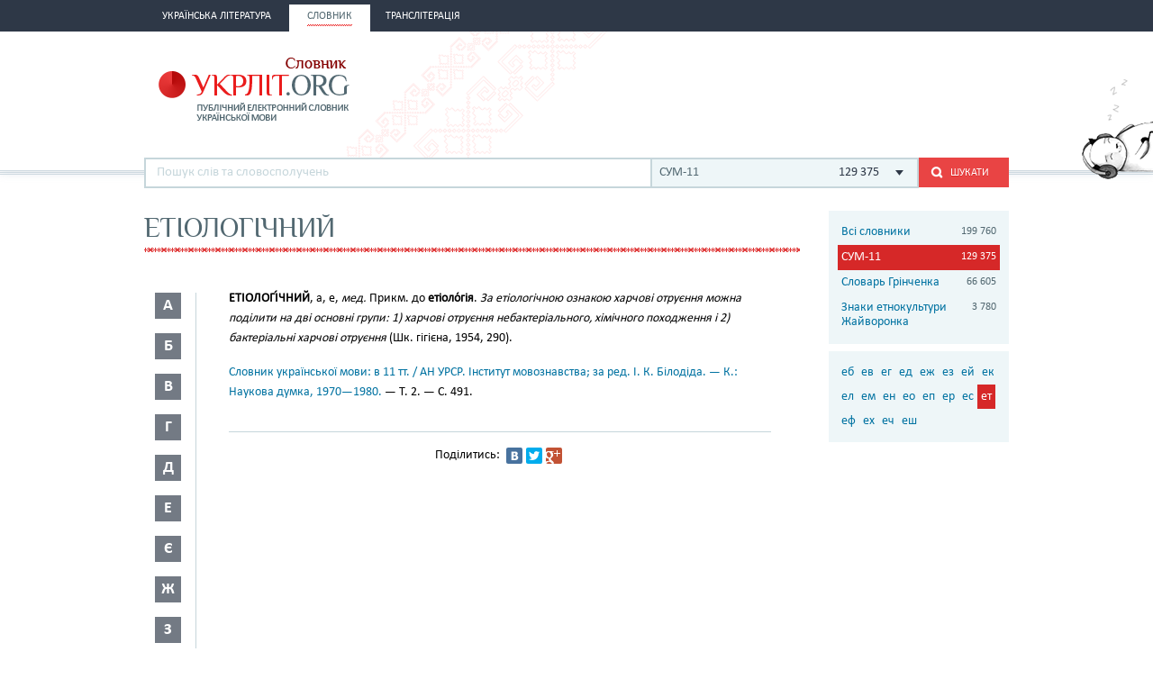

--- FILE ---
content_type: text/html; charset=utf-8
request_url: http://ukrlit.org/slovnyk/slovnyk_ukrainskoi_movy_v_11_tomakh/%D0%B5%D1%82%D1%96%D0%BE%D0%BB%D0%BE%D0%B3%D1%96%D1%87%D0%BD%D0%B8%D0%B9
body_size: 9898
content:
<!DOCTYPE html><html itemscope itemtype="http://schema.org/WebPage">

<!--[if IE 8]>
<html lang="uk" class="ie8"><![endif]-->
<!--[if gt IE 8]>
<html lang="uk" itemscope itemtype="http://schema.org/WebPage"><![endif]-->

<head>
    <meta charset="utf-8">
    <meta http-equiv="X-UA-Compatible" content="IE=edge" />
    <!-- Twitter Card data -->
<meta name="twitter:card" content="summary">
<meta name="twitter:site" content="УКРЛІТ.ORG">
<meta name="twitter:title" content="етіологічний - СУМ-11">
<meta name="twitter:description" content="етіологічний - СУМ-11">
<meta name="twitter:creator" content="@author_handle">
<meta name="twitter:image" content="/img/logo-main.png">

<!-- Open Graph data -->
<meta property="og:title" content="етіологічний - СУМ-11"/>
<meta property="og:type" content="article"/>
<meta property="og:image" content="/img/logo-main.png"/>
<meta property="og:description" content="етіологічний - СУМ-11"/>
<meta property="og:site_name" content="УКРЛІТ.ORG"/>
<meta property="fb:admins" content="100000368234427, 100002068492526"/>

<!-- Schema.org markup for Google+ -->
<meta itemprop="name" content="етіологічний - СУМ-11">
<meta itemprop="description" content="етіологічний - СУМ-11">
<meta itemprop="image" content="/img/logo-main.png">
<meta name="description" content="ЕТІОЛОГІ́ЧНИЙ, а, е, мед. Прикм. до етіоло́гія. За етіологічною ознакою харчові отруєння можна поділити на дві основні групи: 1) харчові отруєння небактеріального, хімічного походження і 2) бактеріальні харчові отруєння (Шк. гігієна, 1954, 290)."><title>етіологічний - СУМ-11</title><link href="/min?g=css" media="screen" rel="stylesheet" type="text/css">
<link href="/slovnyk/%D0%B5%D1%82%D1%96%D0%BE%D0%BB%D0%BE%D0%B3%D1%96%D1%87%D0%BD%D0%B8%D0%B9" rel="canonical">
<link href="/favicon.ico" rel="shortcut icon"></head>
<body>
<script>
    (function(i,s,o,g,r,a,m){i['GoogleAnalyticsObject']=r;i[r]=i[r]||function(){
        (i[r].q=i[r].q||[]).push(arguments)},i[r].l=1*new Date();a=s.createElement(o),
        m=s.getElementsByTagName(o)[0];a.async=1;a.src=g;m.parentNode.insertBefore(a,m)
    })(window,document,'script','//www.google-analytics.com/analytics.js','ga');

    ga('create', 'UA-2895095-1', 'auto');
    ga('send', 'pageview');
</script>
<!-- BEGIN .wrap -->
<section class="page">
    <header class="header">
    <div class="header__topper">
        <div class="header__inner">
            <nav class="nav">
                <ul><li class="nav__item"><h2><a href="&#x2F;"><span>Українська література</span></a></h2></li><li class="nav__item is-active"><h2><a href="&#x2F;slovnyk"><span>Словник</span></a></h2></li><li class="nav__item"><h2><a href="&#x2F;transliteratsiia"><span>Транслітерація</span></a></h2></li></ul>            </nav>
        </div>
    </div>

    <div class="header__content">
        <div class="header__inner">
            <div class="cat">
                <a title="Про УКРЛІТ.ORG" href="/pro_nas"><img src="/img/cat.png"
                                                                                        alt="Про УКРЛІТ.ORG" width="165"
                                                                                        height="112"></a>
            </div>

            <h1 class="logo logo_slovnik"><a href="/slovnyk"></a></h1>

            <div class="header__banner">
    <ins class="adsbygoogle"
         style="display:inline-block;width:468px;height:60px"
         data-ad-client="ca-pub-0445727382672293"
         data-ad-slot="6587698710"></ins>
    <script>
        (adsbygoogle = window.adsbygoogle || []).push({});
    </script>
</div>

            <div class="l-dictionary-search">
                <div class="dictionary-search">
                    <div class="auto-fit">
                        <input id="dict-input" type="text" placeholder="Пошук слів та словосполучень"
                               data-url="/slovnyk/search">
                        <ul id="dict-list" class="auto-fit__dropdown" style="display: none;"></ul>
                    </div>

                    <div class="l-select">
                        <div class="select">
                                                            <input id="search-dict" type="hidden"
                                       value="3">

                                <p class="select__value">
                                    <span class="select__value-left">
                                        СУМ-11                                    </span>
                                    <span class="select__value-right">
                                        129 375                                    </span>
                                </p>
                                                    </div>
                        <ul class="select__dropdown" style="display: none;">
                            <li data-attr="all">
                                <div class="select__value-left">
                                    <p class="select__value-title">Всі словники</p>

                                    <p class="select__value-text">Тлумачний он-лайн словник української мови
                                        «СЛОВНИК.УКРЛІТ.ORG» об’єднує слова та словосполучення з різних
                                        словників.</p>
                                </div>
                                <span class="select__value-right">199 760</span>
                            </li>

                                                            <li data-attr="3">
                                    <div class="select__value-left">
                                        <p class="select__value-title">СУМ-11</p>

                                        <p class="select__value-text">Словник української мови в 11 томах (СУМ-11)</p>
                                    </div>
                                    <span class="select__value-right">129 375</span>
                                </li>
                                                            <li data-attr="4">
                                    <div class="select__value-left">
                                        <p class="select__value-title">Словарь Грінченка</p>

                                        <p class="select__value-text">Грінченко. Словарь української мови</p>
                                    </div>
                                    <span class="select__value-right">66 605</span>
                                </li>
                                                            <li data-attr="1">
                                    <div class="select__value-left">
                                        <p class="select__value-title">Знаки етнокультури Жайворонка</p>

                                        <p class="select__value-text">Жайворонок. Знаки української етнокультури</p>
                                    </div>
                                    <span class="select__value-right">3 780</span>
                                </li>
                                                    </ul>
                    </div>

                    <button id="search-submit" type="submit" class="btn-search"><i class="ico-search"></i><span
                            class="uppercase">Шукати</span>
                    </button>
                </div>
            </div>
        </div>
    </div>
</header>
    <div class="container">
        <div class="main slovnik">
    <div class="slovnik__topper">
        <h2 class="h2 uppercase">етіологічний</h2>
    </div>
    <div class="slovnik__letters slovnik__letters_mod">
        <div class="letters">
    <ul>
                    <li class="letters__item">
                <div class="letter">
                    <p>а</p>
                </div>
                <div class="letters__dropdown letters__dropdown_opacity">
                    <ul>
                                                    <li>
                                <a href="/slovnyk/slovnyk_ukrainskoi_movy_v_11_tomakh/%D0%B0%D0%B1~">аб</a>
                            </li>
                                                    <li>
                                <a href="/slovnyk/slovnyk_ukrainskoi_movy_v_11_tomakh/%D0%B0%D0%B2~">ав</a>
                            </li>
                                                    <li>
                                <a href="/slovnyk/slovnyk_ukrainskoi_movy_v_11_tomakh/%D0%B0%D0%B3~">аг</a>
                            </li>
                                                    <li>
                                <a href="/slovnyk/slovnyk_ukrainskoi_movy_v_11_tomakh/%D0%B0%D0%B4~">ад</a>
                            </li>
                                                    <li>
                                <a href="/slovnyk/slovnyk_ukrainskoi_movy_v_11_tomakh/%D0%B0%D0%B5~">ае</a>
                            </li>
                                                    <li>
                                <a href="/slovnyk/slovnyk_ukrainskoi_movy_v_11_tomakh/%D0%B0%D1%94~">ає</a>
                            </li>
                                                    <li>
                                <a href="/slovnyk/slovnyk_ukrainskoi_movy_v_11_tomakh/%D0%B0%D0%B6~">аж</a>
                            </li>
                                                    <li>
                                <a href="/slovnyk/slovnyk_ukrainskoi_movy_v_11_tomakh/%D0%B0%D0%B7~">аз</a>
                            </li>
                                                    <li>
                                <a href="/slovnyk/slovnyk_ukrainskoi_movy_v_11_tomakh/%D0%B0%D0%B9~">ай</a>
                            </li>
                                                    <li>
                                <a href="/slovnyk/slovnyk_ukrainskoi_movy_v_11_tomakh/%D0%B0%D0%BA~">ак</a>
                            </li>
                                                    <li>
                                <a href="/slovnyk/slovnyk_ukrainskoi_movy_v_11_tomakh/%D0%B0%D0%BB~">ал</a>
                            </li>
                                                    <li>
                                <a href="/slovnyk/slovnyk_ukrainskoi_movy_v_11_tomakh/%D0%B0%D0%BC~">ам</a>
                            </li>
                                                    <li>
                                <a href="/slovnyk/slovnyk_ukrainskoi_movy_v_11_tomakh/%D0%B0%D0%BD~">ан</a>
                            </li>
                                                    <li>
                                <a href="/slovnyk/slovnyk_ukrainskoi_movy_v_11_tomakh/%D0%B0%D0%BE~">ао</a>
                            </li>
                                                    <li>
                                <a href="/slovnyk/slovnyk_ukrainskoi_movy_v_11_tomakh/%D0%B0%D0%BF~">ап</a>
                            </li>
                                                    <li>
                                <a href="/slovnyk/slovnyk_ukrainskoi_movy_v_11_tomakh/%D0%B0%D1%80~">ар</a>
                            </li>
                                                    <li>
                                <a href="/slovnyk/slovnyk_ukrainskoi_movy_v_11_tomakh/%D0%B0%D1%81~">ас</a>
                            </li>
                                                    <li>
                                <a href="/slovnyk/slovnyk_ukrainskoi_movy_v_11_tomakh/%D0%B0%D1%82~">ат</a>
                            </li>
                                                    <li>
                                <a href="/slovnyk/slovnyk_ukrainskoi_movy_v_11_tomakh/%D0%B0%D1%83~">ау</a>
                            </li>
                                                    <li>
                                <a href="/slovnyk/slovnyk_ukrainskoi_movy_v_11_tomakh/%D0%B0%D1%84~">аф</a>
                            </li>
                                                    <li>
                                <a href="/slovnyk/slovnyk_ukrainskoi_movy_v_11_tomakh/%D0%B0%D1%85~">ах</a>
                            </li>
                                                    <li>
                                <a href="/slovnyk/slovnyk_ukrainskoi_movy_v_11_tomakh/%D0%B0%D1%86~">ац</a>
                            </li>
                                                    <li>
                                <a href="/slovnyk/slovnyk_ukrainskoi_movy_v_11_tomakh/%D0%B0%D1%87~">ач</a>
                            </li>
                                                    <li>
                                <a href="/slovnyk/slovnyk_ukrainskoi_movy_v_11_tomakh/%D0%B0%D1%88~">аш</a>
                            </li>
                                                    <li>
                                <a href="/slovnyk/slovnyk_ukrainskoi_movy_v_11_tomakh/%D0%B0%D1%8F~">ая</a>
                            </li>
                                            </ul>
                </div>
            </li>
                    <li class="letters__item">
                <div class="letter">
                    <p>б</p>
                </div>
                <div class="letters__dropdown letters__dropdown_opacity">
                    <ul>
                                                    <li>
                                <a href="/slovnyk/slovnyk_ukrainskoi_movy_v_11_tomakh/%D0%B1%D0%B0~">ба</a>
                            </li>
                                                    <li>
                                <a href="/slovnyk/slovnyk_ukrainskoi_movy_v_11_tomakh/%D0%B1%D0%B3~">бг</a>
                            </li>
                                                    <li>
                                <a href="/slovnyk/slovnyk_ukrainskoi_movy_v_11_tomakh/%D0%B1%D0%B4~">бд</a>
                            </li>
                                                    <li>
                                <a href="/slovnyk/slovnyk_ukrainskoi_movy_v_11_tomakh/%D0%B1%D0%B5~">бе</a>
                            </li>
                                                    <li>
                                <a href="/slovnyk/slovnyk_ukrainskoi_movy_v_11_tomakh/%D0%B1%D1%94~">бє</a>
                            </li>
                                                    <li>
                                <a href="/slovnyk/slovnyk_ukrainskoi_movy_v_11_tomakh/%D0%B1%D0%B8~">би</a>
                            </li>
                                                    <li>
                                <a href="/slovnyk/slovnyk_ukrainskoi_movy_v_11_tomakh/%D0%B1%D1%96~">бі</a>
                            </li>
                                                    <li>
                                <a href="/slovnyk/slovnyk_ukrainskoi_movy_v_11_tomakh/%D0%B1%D0%BB~">бл</a>
                            </li>
                                                    <li>
                                <a href="/slovnyk/slovnyk_ukrainskoi_movy_v_11_tomakh/%D0%B1%D0%BE~">бо</a>
                            </li>
                                                    <li>
                                <a href="/slovnyk/slovnyk_ukrainskoi_movy_v_11_tomakh/%D0%B1%D1%80~">бр</a>
                            </li>
                                                    <li>
                                <a href="/slovnyk/slovnyk_ukrainskoi_movy_v_11_tomakh/%D0%B1%D1%83~">бу</a>
                            </li>
                                                    <li>
                                <a href="/slovnyk/slovnyk_ukrainskoi_movy_v_11_tomakh/%D0%B1%D1%8E~">бю</a>
                            </li>
                                                    <li>
                                <a href="/slovnyk/slovnyk_ukrainskoi_movy_v_11_tomakh/%D0%B1%D1%8F~">бя</a>
                            </li>
                                            </ul>
                </div>
            </li>
                    <li class="letters__item">
                <div class="letter">
                    <p>в</p>
                </div>
                <div class="letters__dropdown letters__dropdown_opacity">
                    <ul>
                                                    <li>
                                <a href="/slovnyk/slovnyk_ukrainskoi_movy_v_11_tomakh/%D0%B2%D0%B0~">ва</a>
                            </li>
                                                    <li>
                                <a href="/slovnyk/slovnyk_ukrainskoi_movy_v_11_tomakh/%D0%B2%D0%B1~">вб</a>
                            </li>
                                                    <li>
                                <a href="/slovnyk/slovnyk_ukrainskoi_movy_v_11_tomakh/%D0%B2%D0%B2~">вв</a>
                            </li>
                                                    <li>
                                <a href="/slovnyk/slovnyk_ukrainskoi_movy_v_11_tomakh/%D0%B2%D0%B3~">вг</a>
                            </li>
                                                    <li>
                                <a href="/slovnyk/slovnyk_ukrainskoi_movy_v_11_tomakh/%D0%B2%D0%B4~">вд</a>
                            </li>
                                                    <li>
                                <a href="/slovnyk/slovnyk_ukrainskoi_movy_v_11_tomakh/%D0%B2%D0%B5~">ве</a>
                            </li>
                                                    <li>
                                <a href="/slovnyk/slovnyk_ukrainskoi_movy_v_11_tomakh/%D0%B2%D0%B6~">вж</a>
                            </li>
                                                    <li>
                                <a href="/slovnyk/slovnyk_ukrainskoi_movy_v_11_tomakh/%D0%B2%D0%B7~">вз</a>
                            </li>
                                                    <li>
                                <a href="/slovnyk/slovnyk_ukrainskoi_movy_v_11_tomakh/%D0%B2%D0%B8~">ви</a>
                            </li>
                                                    <li>
                                <a href="/slovnyk/slovnyk_ukrainskoi_movy_v_11_tomakh/%D0%B2%D1%96~">ві</a>
                            </li>
                                                    <li>
                                <a href="/slovnyk/slovnyk_ukrainskoi_movy_v_11_tomakh/%D0%B2%D1%97~">вї</a>
                            </li>
                                                    <li>
                                <a href="/slovnyk/slovnyk_ukrainskoi_movy_v_11_tomakh/%D0%B2%D0%B9~">вй</a>
                            </li>
                                                    <li>
                                <a href="/slovnyk/slovnyk_ukrainskoi_movy_v_11_tomakh/%D0%B2%D0%BA~">вк</a>
                            </li>
                                                    <li>
                                <a href="/slovnyk/slovnyk_ukrainskoi_movy_v_11_tomakh/%D0%B2%D0%BB~">вл</a>
                            </li>
                                                    <li>
                                <a href="/slovnyk/slovnyk_ukrainskoi_movy_v_11_tomakh/%D0%B2%D0%BC~">вм</a>
                            </li>
                                                    <li>
                                <a href="/slovnyk/slovnyk_ukrainskoi_movy_v_11_tomakh/%D0%B2%D0%BD~">вн</a>
                            </li>
                                                    <li>
                                <a href="/slovnyk/slovnyk_ukrainskoi_movy_v_11_tomakh/%D0%B2%D0%BE~">во</a>
                            </li>
                                                    <li>
                                <a href="/slovnyk/slovnyk_ukrainskoi_movy_v_11_tomakh/%D0%B2%D0%BF~">вп</a>
                            </li>
                                                    <li>
                                <a href="/slovnyk/slovnyk_ukrainskoi_movy_v_11_tomakh/%D0%B2%D1%80~">вр</a>
                            </li>
                                                    <li>
                                <a href="/slovnyk/slovnyk_ukrainskoi_movy_v_11_tomakh/%D0%B2%D1%81~">вс</a>
                            </li>
                                                    <li>
                                <a href="/slovnyk/slovnyk_ukrainskoi_movy_v_11_tomakh/%D0%B2%D1%82~">вт</a>
                            </li>
                                                    <li>
                                <a href="/slovnyk/slovnyk_ukrainskoi_movy_v_11_tomakh/%D0%B2%D1%83~">ву</a>
                            </li>
                                                    <li>
                                <a href="/slovnyk/slovnyk_ukrainskoi_movy_v_11_tomakh/%D0%B2%D1%85~">вх</a>
                            </li>
                                                    <li>
                                <a href="/slovnyk/slovnyk_ukrainskoi_movy_v_11_tomakh/%D0%B2%D1%86~">вц</a>
                            </li>
                                                    <li>
                                <a href="/slovnyk/slovnyk_ukrainskoi_movy_v_11_tomakh/%D0%B2%D1%87~">вч</a>
                            </li>
                                                    <li>
                                <a href="/slovnyk/slovnyk_ukrainskoi_movy_v_11_tomakh/%D0%B2%D1%88~">вш</a>
                            </li>
                                                    <li>
                                <a href="/slovnyk/slovnyk_ukrainskoi_movy_v_11_tomakh/%D0%B2%D1%89~">вщ</a>
                            </li>
                                                    <li>
                                <a href="/slovnyk/slovnyk_ukrainskoi_movy_v_11_tomakh/%D0%B2%D1%8E~">вю</a>
                            </li>
                                                    <li>
                                <a href="/slovnyk/slovnyk_ukrainskoi_movy_v_11_tomakh/%D0%B2%D1%8F~">вя</a>
                            </li>
                                            </ul>
                </div>
            </li>
                    <li class="letters__item">
                <div class="letter">
                    <p>г</p>
                </div>
                <div class="letters__dropdown letters__dropdown_opacity">
                    <ul>
                                                    <li>
                                <a href="/slovnyk/slovnyk_ukrainskoi_movy_v_11_tomakh/%D0%B3%D0%B0~">га</a>
                            </li>
                                                    <li>
                                <a href="/slovnyk/slovnyk_ukrainskoi_movy_v_11_tomakh/%D0%B3%D0%B2~">гв</a>
                            </li>
                                                    <li>
                                <a href="/slovnyk/slovnyk_ukrainskoi_movy_v_11_tomakh/%D0%B3%D0%B5~">ге</a>
                            </li>
                                                    <li>
                                <a href="/slovnyk/slovnyk_ukrainskoi_movy_v_11_tomakh/%D0%B3%D0%B7~">гз</a>
                            </li>
                                                    <li>
                                <a href="/slovnyk/slovnyk_ukrainskoi_movy_v_11_tomakh/%D0%B3%D0%B8~">ги</a>
                            </li>
                                                    <li>
                                <a href="/slovnyk/slovnyk_ukrainskoi_movy_v_11_tomakh/%D0%B3%D1%96~">гі</a>
                            </li>
                                                    <li>
                                <a href="/slovnyk/slovnyk_ukrainskoi_movy_v_11_tomakh/%D0%B3%D0%BB~">гл</a>
                            </li>
                                                    <li>
                                <a href="/slovnyk/slovnyk_ukrainskoi_movy_v_11_tomakh/%D0%B3%D0%BC~">гм</a>
                            </li>
                                                    <li>
                                <a href="/slovnyk/slovnyk_ukrainskoi_movy_v_11_tomakh/%D0%B3%D0%BD~">гн</a>
                            </li>
                                                    <li>
                                <a href="/slovnyk/slovnyk_ukrainskoi_movy_v_11_tomakh/%D0%B3%D0%BE~">го</a>
                            </li>
                                                    <li>
                                <a href="/slovnyk/slovnyk_ukrainskoi_movy_v_11_tomakh/%D0%B3%D0%BF~">гп</a>
                            </li>
                                                    <li>
                                <a href="/slovnyk/slovnyk_ukrainskoi_movy_v_11_tomakh/%D0%B3%D1%80~">гр</a>
                            </li>
                                                    <li>
                                <a href="/slovnyk/slovnyk_ukrainskoi_movy_v_11_tomakh/%D0%B3%D1%81~">гс</a>
                            </li>
                                                    <li>
                                <a href="/slovnyk/slovnyk_ukrainskoi_movy_v_11_tomakh/%D0%B3%D1%83~">гу</a>
                            </li>
                                                    <li>
                                <a href="/slovnyk/slovnyk_ukrainskoi_movy_v_11_tomakh/%D0%B3%D1%8F~">гя</a>
                            </li>
                                            </ul>
                </div>
            </li>
                    <li class="letters__item">
                <div class="letter">
                    <p>д</p>
                </div>
                <div class="letters__dropdown letters__dropdown_opacity">
                    <ul>
                                                    <li>
                                <a href="/slovnyk/slovnyk_ukrainskoi_movy_v_11_tomakh/%D0%B4%D0%B0~">да</a>
                            </li>
                                                    <li>
                                <a href="/slovnyk/slovnyk_ukrainskoi_movy_v_11_tomakh/%D0%B4%D0%B1~">дб</a>
                            </li>
                                                    <li>
                                <a href="/slovnyk/slovnyk_ukrainskoi_movy_v_11_tomakh/%D0%B4%D0%B2~">дв</a>
                            </li>
                                                    <li>
                                <a href="/slovnyk/slovnyk_ukrainskoi_movy_v_11_tomakh/%D0%B4%D0%B5~">де</a>
                            </li>
                                                    <li>
                                <a href="/slovnyk/slovnyk_ukrainskoi_movy_v_11_tomakh/%D0%B4%D0%B6~">дж</a>
                            </li>
                                                    <li>
                                <a href="/slovnyk/slovnyk_ukrainskoi_movy_v_11_tomakh/%D0%B4%D0%B7~">дз</a>
                            </li>
                                                    <li>
                                <a href="/slovnyk/slovnyk_ukrainskoi_movy_v_11_tomakh/%D0%B4%D0%B8~">ди</a>
                            </li>
                                                    <li>
                                <a href="/slovnyk/slovnyk_ukrainskoi_movy_v_11_tomakh/%D0%B4%D1%96~">ді</a>
                            </li>
                                                    <li>
                                <a href="/slovnyk/slovnyk_ukrainskoi_movy_v_11_tomakh/%D0%B4%D0%BB~">дл</a>
                            </li>
                                                    <li>
                                <a href="/slovnyk/slovnyk_ukrainskoi_movy_v_11_tomakh/%D0%B4%D0%BC~">дм</a>
                            </li>
                                                    <li>
                                <a href="/slovnyk/slovnyk_ukrainskoi_movy_v_11_tomakh/%D0%B4%D0%BD~">дн</a>
                            </li>
                                                    <li>
                                <a href="/slovnyk/slovnyk_ukrainskoi_movy_v_11_tomakh/%D0%B4%D0%BE~">до</a>
                            </li>
                                                    <li>
                                <a href="/slovnyk/slovnyk_ukrainskoi_movy_v_11_tomakh/%D0%B4%D0%BF~">дп</a>
                            </li>
                                                    <li>
                                <a href="/slovnyk/slovnyk_ukrainskoi_movy_v_11_tomakh/%D0%B4%D1%80~">др</a>
                            </li>
                                                    <li>
                                <a href="/slovnyk/slovnyk_ukrainskoi_movy_v_11_tomakh/%D0%B4%D1%83~">ду</a>
                            </li>
                                                    <li>
                                <a href="/slovnyk/slovnyk_ukrainskoi_movy_v_11_tomakh/%D0%B4%D1%8C~">дь</a>
                            </li>
                                                    <li>
                                <a href="/slovnyk/slovnyk_ukrainskoi_movy_v_11_tomakh/%D0%B4%D1%8E~">дю</a>
                            </li>
                                                    <li>
                                <a href="/slovnyk/slovnyk_ukrainskoi_movy_v_11_tomakh/%D0%B4%D1%8F~">дя</a>
                            </li>
                                            </ul>
                </div>
            </li>
                    <li class="letters__item">
                <div class="letter">
                    <p>е</p>
                </div>
                <div class="letters__dropdown letters__dropdown_opacity">
                    <ul>
                                                    <li>
                                <a href="/slovnyk/slovnyk_ukrainskoi_movy_v_11_tomakh/%D0%B5%D0%B1~">еб</a>
                            </li>
                                                    <li>
                                <a href="/slovnyk/slovnyk_ukrainskoi_movy_v_11_tomakh/%D0%B5%D0%B2~">ев</a>
                            </li>
                                                    <li>
                                <a href="/slovnyk/slovnyk_ukrainskoi_movy_v_11_tomakh/%D0%B5%D0%B3~">ег</a>
                            </li>
                                                    <li>
                                <a href="/slovnyk/slovnyk_ukrainskoi_movy_v_11_tomakh/%D0%B5%D0%B4~">ед</a>
                            </li>
                                                    <li>
                                <a href="/slovnyk/slovnyk_ukrainskoi_movy_v_11_tomakh/%D0%B5%D0%B6~">еж</a>
                            </li>
                                                    <li>
                                <a href="/slovnyk/slovnyk_ukrainskoi_movy_v_11_tomakh/%D0%B5%D0%B7~">ез</a>
                            </li>
                                                    <li>
                                <a href="/slovnyk/slovnyk_ukrainskoi_movy_v_11_tomakh/%D0%B5%D0%B9~">ей</a>
                            </li>
                                                    <li>
                                <a href="/slovnyk/slovnyk_ukrainskoi_movy_v_11_tomakh/%D0%B5%D0%BA~">ек</a>
                            </li>
                                                    <li>
                                <a href="/slovnyk/slovnyk_ukrainskoi_movy_v_11_tomakh/%D0%B5%D0%BB~">ел</a>
                            </li>
                                                    <li>
                                <a href="/slovnyk/slovnyk_ukrainskoi_movy_v_11_tomakh/%D0%B5%D0%BC~">ем</a>
                            </li>
                                                    <li>
                                <a href="/slovnyk/slovnyk_ukrainskoi_movy_v_11_tomakh/%D0%B5%D0%BD~">ен</a>
                            </li>
                                                    <li>
                                <a href="/slovnyk/slovnyk_ukrainskoi_movy_v_11_tomakh/%D0%B5%D0%BE~">ео</a>
                            </li>
                                                    <li>
                                <a href="/slovnyk/slovnyk_ukrainskoi_movy_v_11_tomakh/%D0%B5%D0%BF~">еп</a>
                            </li>
                                                    <li>
                                <a href="/slovnyk/slovnyk_ukrainskoi_movy_v_11_tomakh/%D0%B5%D1%80~">ер</a>
                            </li>
                                                    <li>
                                <a href="/slovnyk/slovnyk_ukrainskoi_movy_v_11_tomakh/%D0%B5%D1%81~">ес</a>
                            </li>
                                                    <li>
                                <a href="/slovnyk/slovnyk_ukrainskoi_movy_v_11_tomakh/%D0%B5%D1%82~">ет</a>
                            </li>
                                                    <li>
                                <a href="/slovnyk/slovnyk_ukrainskoi_movy_v_11_tomakh/%D0%B5%D1%84~">еф</a>
                            </li>
                                                    <li>
                                <a href="/slovnyk/slovnyk_ukrainskoi_movy_v_11_tomakh/%D0%B5%D1%85~">ех</a>
                            </li>
                                                    <li>
                                <a href="/slovnyk/slovnyk_ukrainskoi_movy_v_11_tomakh/%D0%B5%D1%87~">еч</a>
                            </li>
                                                    <li>
                                <a href="/slovnyk/slovnyk_ukrainskoi_movy_v_11_tomakh/%D0%B5%D1%88~">еш</a>
                            </li>
                                            </ul>
                </div>
            </li>
                    <li class="letters__item">
                <div class="letter">
                    <p>є</p>
                </div>
                <div class="letters__dropdown letters__dropdown_opacity">
                    <ul>
                                                    <li>
                                <a href="/slovnyk/slovnyk_ukrainskoi_movy_v_11_tomakh/%D1%94%D0%B2~">єв</a>
                            </li>
                                                    <li>
                                <a href="/slovnyk/slovnyk_ukrainskoi_movy_v_11_tomakh/%D1%94%D0%B3~">єг</a>
                            </li>
                                                    <li>
                                <a href="/slovnyk/slovnyk_ukrainskoi_movy_v_11_tomakh/%D1%94%D0%B4~">єд</a>
                            </li>
                                                    <li>
                                <a href="/slovnyk/slovnyk_ukrainskoi_movy_v_11_tomakh/%D1%94%D0%B5~">єе</a>
                            </li>
                                                    <li>
                                <a href="/slovnyk/slovnyk_ukrainskoi_movy_v_11_tomakh/%D1%94%D0%B6~">єж</a>
                            </li>
                                                    <li>
                                <a href="/slovnyk/slovnyk_ukrainskoi_movy_v_11_tomakh/%D1%94%D0%B7~">єз</a>
                            </li>
                                                    <li>
                                <a href="/slovnyk/slovnyk_ukrainskoi_movy_v_11_tomakh/%D1%94%D0%B9~">єй</a>
                            </li>
                                                    <li>
                                <a href="/slovnyk/slovnyk_ukrainskoi_movy_v_11_tomakh/%D1%94%D0%BB~">єл</a>
                            </li>
                                                    <li>
                                <a href="/slovnyk/slovnyk_ukrainskoi_movy_v_11_tomakh/%D1%94%D0%BC~">єм</a>
                            </li>
                                                    <li>
                                <a href="/slovnyk/slovnyk_ukrainskoi_movy_v_11_tomakh/%D1%94%D0%BD~">єн</a>
                            </li>
                                                    <li>
                                <a href="/slovnyk/slovnyk_ukrainskoi_movy_v_11_tomakh/%D1%94%D0%BF~">єп</a>
                            </li>
                                                    <li>
                                <a href="/slovnyk/slovnyk_ukrainskoi_movy_v_11_tomakh/%D1%94%D1%80~">єр</a>
                            </li>
                                                    <li>
                                <a href="/slovnyk/slovnyk_ukrainskoi_movy_v_11_tomakh/%D1%94%D1%81~">єс</a>
                            </li>
                                                    <li>
                                <a href="/slovnyk/slovnyk_ukrainskoi_movy_v_11_tomakh/%D1%94%D1%84~">єф</a>
                            </li>
                                                    <li>
                                <a href="/slovnyk/slovnyk_ukrainskoi_movy_v_11_tomakh/%D1%94%D1%85~">єх</a>
                            </li>
                                            </ul>
                </div>
            </li>
                    <li class="letters__item">
                <div class="letter">
                    <p>ж</p>
                </div>
                <div class="letters__dropdown letters__dropdown_opacity">
                    <ul>
                                                    <li>
                                <a href="/slovnyk/slovnyk_ukrainskoi_movy_v_11_tomakh/%D0%B6%D0%B0~">жа</a>
                            </li>
                                                    <li>
                                <a href="/slovnyk/slovnyk_ukrainskoi_movy_v_11_tomakh/%D0%B6%D0%B1~">жб</a>
                            </li>
                                                    <li>
                                <a href="/slovnyk/slovnyk_ukrainskoi_movy_v_11_tomakh/%D0%B6%D0%B2~">жв</a>
                            </li>
                                                    <li>
                                <a href="/slovnyk/slovnyk_ukrainskoi_movy_v_11_tomakh/%D0%B6%D0%B3~">жг</a>
                            </li>
                                                    <li>
                                <a href="/slovnyk/slovnyk_ukrainskoi_movy_v_11_tomakh/%D0%B6%D0%B4~">жд</a>
                            </li>
                                                    <li>
                                <a href="/slovnyk/slovnyk_ukrainskoi_movy_v_11_tomakh/%D0%B6%D0%B5~">же</a>
                            </li>
                                                    <li>
                                <a href="/slovnyk/slovnyk_ukrainskoi_movy_v_11_tomakh/%D0%B6%D0%B8~">жи</a>
                            </li>
                                                    <li>
                                <a href="/slovnyk/slovnyk_ukrainskoi_movy_v_11_tomakh/%D0%B6%D1%96~">жі</a>
                            </li>
                                                    <li>
                                <a href="/slovnyk/slovnyk_ukrainskoi_movy_v_11_tomakh/%D0%B6%D0%BB~">жл</a>
                            </li>
                                                    <li>
                                <a href="/slovnyk/slovnyk_ukrainskoi_movy_v_11_tomakh/%D0%B6%D0%BC~">жм</a>
                            </li>
                                                    <li>
                                <a href="/slovnyk/slovnyk_ukrainskoi_movy_v_11_tomakh/%D0%B6%D0%BD~">жн</a>
                            </li>
                                                    <li>
                                <a href="/slovnyk/slovnyk_ukrainskoi_movy_v_11_tomakh/%D0%B6%D0%BE~">жо</a>
                            </li>
                                                    <li>
                                <a href="/slovnyk/slovnyk_ukrainskoi_movy_v_11_tomakh/%D0%B6%D1%80~">жр</a>
                            </li>
                                                    <li>
                                <a href="/slovnyk/slovnyk_ukrainskoi_movy_v_11_tomakh/%D0%B6%D1%83~">жу</a>
                            </li>
                                                    <li>
                                <a href="/slovnyk/slovnyk_ukrainskoi_movy_v_11_tomakh/%D0%B6%D1%8E~">жю</a>
                            </li>
                                            </ul>
                </div>
            </li>
                    <li class="letters__item">
                <div class="letter">
                    <p>з</p>
                </div>
                <div class="letters__dropdown letters__dropdown_opacity">
                    <ul>
                                                    <li>
                                <a href="/slovnyk/slovnyk_ukrainskoi_movy_v_11_tomakh/%D0%B7%D0%B0~">за</a>
                            </li>
                                                    <li>
                                <a href="/slovnyk/slovnyk_ukrainskoi_movy_v_11_tomakh/%D0%B7%D0%B1~">зб</a>
                            </li>
                                                    <li>
                                <a href="/slovnyk/slovnyk_ukrainskoi_movy_v_11_tomakh/%D0%B7%D0%B2~">зв</a>
                            </li>
                                                    <li>
                                <a href="/slovnyk/slovnyk_ukrainskoi_movy_v_11_tomakh/%D0%B7%D0%B3~">зг</a>
                            </li>
                                                    <li>
                                <a href="/slovnyk/slovnyk_ukrainskoi_movy_v_11_tomakh/%D0%B7%D0%B4~">зд</a>
                            </li>
                                                    <li>
                                <a href="/slovnyk/slovnyk_ukrainskoi_movy_v_11_tomakh/%D0%B7%D0%B5~">зе</a>
                            </li>
                                                    <li>
                                <a href="/slovnyk/slovnyk_ukrainskoi_movy_v_11_tomakh/%D0%B7%D1%94~">зє</a>
                            </li>
                                                    <li>
                                <a href="/slovnyk/slovnyk_ukrainskoi_movy_v_11_tomakh/%D0%B7%D0%B6~">зж</a>
                            </li>
                                                    <li>
                                <a href="/slovnyk/slovnyk_ukrainskoi_movy_v_11_tomakh/%D0%B7%D0%B7~">зз</a>
                            </li>
                                                    <li>
                                <a href="/slovnyk/slovnyk_ukrainskoi_movy_v_11_tomakh/%D0%B7%D0%B8~">зи</a>
                            </li>
                                                    <li>
                                <a href="/slovnyk/slovnyk_ukrainskoi_movy_v_11_tomakh/%D0%B7%D1%96~">зі</a>
                            </li>
                                                    <li>
                                <a href="/slovnyk/slovnyk_ukrainskoi_movy_v_11_tomakh/%D0%B7%D1%97~">зї</a>
                            </li>
                                                    <li>
                                <a href="/slovnyk/slovnyk_ukrainskoi_movy_v_11_tomakh/%D0%B7%D0%B9~">зй</a>
                            </li>
                                                    <li>
                                <a href="/slovnyk/slovnyk_ukrainskoi_movy_v_11_tomakh/%D0%B7%D0%BB~">зл</a>
                            </li>
                                                    <li>
                                <a href="/slovnyk/slovnyk_ukrainskoi_movy_v_11_tomakh/%D0%B7%D0%BC~">зм</a>
                            </li>
                                                    <li>
                                <a href="/slovnyk/slovnyk_ukrainskoi_movy_v_11_tomakh/%D0%B7%D0%BD~">зн</a>
                            </li>
                                                    <li>
                                <a href="/slovnyk/slovnyk_ukrainskoi_movy_v_11_tomakh/%D0%B7%D0%BE~">зо</a>
                            </li>
                                                    <li>
                                <a href="/slovnyk/slovnyk_ukrainskoi_movy_v_11_tomakh/%D0%B7%D0%BF~">зп</a>
                            </li>
                                                    <li>
                                <a href="/slovnyk/slovnyk_ukrainskoi_movy_v_11_tomakh/%D0%B7%D1%80~">зр</a>
                            </li>
                                                    <li>
                                <a href="/slovnyk/slovnyk_ukrainskoi_movy_v_11_tomakh/%D0%B7%D1%81~">зс</a>
                            </li>
                                                    <li>
                                <a href="/slovnyk/slovnyk_ukrainskoi_movy_v_11_tomakh/%D0%B7%D1%83~">зу</a>
                            </li>
                                                    <li>
                                <a href="/slovnyk/slovnyk_ukrainskoi_movy_v_11_tomakh/%D0%B7%D1%86~">зц</a>
                            </li>
                                                    <li>
                                <a href="/slovnyk/slovnyk_ukrainskoi_movy_v_11_tomakh/%D0%B7%D1%87~">зч</a>
                            </li>
                                                    <li>
                                <a href="/slovnyk/slovnyk_ukrainskoi_movy_v_11_tomakh/%D0%B7%D1%88~">зш</a>
                            </li>
                                                    <li>
                                <a href="/slovnyk/slovnyk_ukrainskoi_movy_v_11_tomakh/%D0%B7%D1%89~">зщ</a>
                            </li>
                                                    <li>
                                <a href="/slovnyk/slovnyk_ukrainskoi_movy_v_11_tomakh/%D0%B7%D1%8E~">зю</a>
                            </li>
                                                    <li>
                                <a href="/slovnyk/slovnyk_ukrainskoi_movy_v_11_tomakh/%D0%B7%D1%8F~">зя</a>
                            </li>
                                            </ul>
                </div>
            </li>
                    <li class="letters__item">
                <div class="letter">
                    <p>і</p>
                </div>
                <div class="letters__dropdown letters__dropdown_opacity">
                    <ul>
                                                    <li>
                                <a href="/slovnyk/slovnyk_ukrainskoi_movy_v_11_tomakh/%D1%96%D0%B1~">іб</a>
                            </li>
                                                    <li>
                                <a href="/slovnyk/slovnyk_ukrainskoi_movy_v_11_tomakh/%D1%96%D0%B2~">ів</a>
                            </li>
                                                    <li>
                                <a href="/slovnyk/slovnyk_ukrainskoi_movy_v_11_tomakh/%D1%96%D0%B3~">іг</a>
                            </li>
                                                    <li>
                                <a href="/slovnyk/slovnyk_ukrainskoi_movy_v_11_tomakh/%D1%96%D0%B4~">ід</a>
                            </li>
                                                    <li>
                                <a href="/slovnyk/slovnyk_ukrainskoi_movy_v_11_tomakh/%D1%96%D1%94~">іє</a>
                            </li>
                                                    <li>
                                <a href="/slovnyk/slovnyk_ukrainskoi_movy_v_11_tomakh/%D1%96%D0%B6~">іж</a>
                            </li>
                                                    <li>
                                <a href="/slovnyk/slovnyk_ukrainskoi_movy_v_11_tomakh/%D1%96%D0%B7~">із</a>
                            </li>
                                                    <li>
                                <a href="/slovnyk/slovnyk_ukrainskoi_movy_v_11_tomakh/%D1%96%D0%BA~">ік</a>
                            </li>
                                                    <li>
                                <a href="/slovnyk/slovnyk_ukrainskoi_movy_v_11_tomakh/%D1%96%D0%BB~">іл</a>
                            </li>
                                                    <li>
                                <a href="/slovnyk/slovnyk_ukrainskoi_movy_v_11_tomakh/%D1%96%D0%BC~">ім</a>
                            </li>
                                                    <li>
                                <a href="/slovnyk/slovnyk_ukrainskoi_movy_v_11_tomakh/%D1%96%D0%BD~">ін</a>
                            </li>
                                                    <li>
                                <a href="/slovnyk/slovnyk_ukrainskoi_movy_v_11_tomakh/%D1%96%D0%BE~">іо</a>
                            </li>
                                                    <li>
                                <a href="/slovnyk/slovnyk_ukrainskoi_movy_v_11_tomakh/%D1%96%D0%BF~">іп</a>
                            </li>
                                                    <li>
                                <a href="/slovnyk/slovnyk_ukrainskoi_movy_v_11_tomakh/%D1%96%D1%80~">ір</a>
                            </li>
                                                    <li>
                                <a href="/slovnyk/slovnyk_ukrainskoi_movy_v_11_tomakh/%D1%96%D1%81~">іс</a>
                            </li>
                                                    <li>
                                <a href="/slovnyk/slovnyk_ukrainskoi_movy_v_11_tomakh/%D1%96%D1%82~">іт</a>
                            </li>
                                                    <li>
                                <a href="/slovnyk/slovnyk_ukrainskoi_movy_v_11_tomakh/%D1%96%D1%83~">іу</a>
                            </li>
                                                    <li>
                                <a href="/slovnyk/slovnyk_ukrainskoi_movy_v_11_tomakh/%D1%96%D1%85~">іх</a>
                            </li>
                                                    <li>
                                <a href="/slovnyk/slovnyk_ukrainskoi_movy_v_11_tomakh/%D1%96%D1%88~">іш</a>
                            </li>
                                            </ul>
                </div>
            </li>
                    <li class="letters__item">
                <div class="letter">
                    <p>ї</p>
                </div>
                <div class="letters__dropdown letters__dropdown_opacity">
                    <ul>
                                                    <li>
                                <a href="/slovnyk/slovnyk_ukrainskoi_movy_v_11_tomakh/%D1%97%D0%B4~">їд</a>
                            </li>
                                                    <li>
                                <a href="/slovnyk/slovnyk_ukrainskoi_movy_v_11_tomakh/%D1%97%D0%B6~">їж</a>
                            </li>
                                                    <li>
                                <a href="/slovnyk/slovnyk_ukrainskoi_movy_v_11_tomakh/%D1%97%D0%B7~">їз</a>
                            </li>
                                                    <li>
                                <a href="/slovnyk/slovnyk_ukrainskoi_movy_v_11_tomakh/%D1%97%D0%B9~">їй</a>
                            </li>
                                                    <li>
                                <a href="/slovnyk/slovnyk_ukrainskoi_movy_v_11_tomakh/%D1%97%D1%81~">їс</a>
                            </li>
                                                    <li>
                                <a href="/slovnyk/slovnyk_ukrainskoi_movy_v_11_tomakh/%D1%97%D1%85~">їх</a>
                            </li>
                                            </ul>
                </div>
            </li>
                    <li class="letters__item">
                <div class="letter">
                    <p>й</p>
                </div>
                <div class="letters__dropdown letters__dropdown_opacity">
                    <ul>
                                                    <li>
                                <a href="/slovnyk/slovnyk_ukrainskoi_movy_v_11_tomakh/%D0%B9%D0%BC~">йм</a>
                            </li>
                                                    <li>
                                <a href="/slovnyk/slovnyk_ukrainskoi_movy_v_11_tomakh/%D0%B9%D0%BD~">йн</a>
                            </li>
                                                    <li>
                                <a href="/slovnyk/slovnyk_ukrainskoi_movy_v_11_tomakh/%D0%B9%D0%BE~">йо</a>
                            </li>
                                                    <li>
                                <a href="/slovnyk/slovnyk_ukrainskoi_movy_v_11_tomakh/%D0%B9%D1%82~">йт</a>
                            </li>
                                            </ul>
                </div>
            </li>
                    <li class="letters__item">
                <div class="letter">
                    <p>к</p>
                </div>
                <div class="letters__dropdown letters__dropdown_opacity">
                    <ul>
                                                    <li>
                                <a href="/slovnyk/slovnyk_ukrainskoi_movy_v_11_tomakh/%D0%BA%D0%B0~">ка</a>
                            </li>
                                                    <li>
                                <a href="/slovnyk/slovnyk_ukrainskoi_movy_v_11_tomakh/%D0%BA%D0%B2~">кв</a>
                            </li>
                                                    <li>
                                <a href="/slovnyk/slovnyk_ukrainskoi_movy_v_11_tomakh/%D0%BA%D0%B5~">ке</a>
                            </li>
                                                    <li>
                                <a href="/slovnyk/slovnyk_ukrainskoi_movy_v_11_tomakh/%D0%BA%D0%B8~">ки</a>
                            </li>
                                                    <li>
                                <a href="/slovnyk/slovnyk_ukrainskoi_movy_v_11_tomakh/%D0%BA%D1%96~">кі</a>
                            </li>
                                                    <li>
                                <a href="/slovnyk/slovnyk_ukrainskoi_movy_v_11_tomakh/%D0%BA%D0%BB~">кл</a>
                            </li>
                                                    <li>
                                <a href="/slovnyk/slovnyk_ukrainskoi_movy_v_11_tomakh/%D0%BA%D0%BC~">км</a>
                            </li>
                                                    <li>
                                <a href="/slovnyk/slovnyk_ukrainskoi_movy_v_11_tomakh/%D0%BA%D0%BD~">кн</a>
                            </li>
                                                    <li>
                                <a href="/slovnyk/slovnyk_ukrainskoi_movy_v_11_tomakh/%D0%BA%D0%BE~">ко</a>
                            </li>
                                                    <li>
                                <a href="/slovnyk/slovnyk_ukrainskoi_movy_v_11_tomakh/%D0%BA%D0%BF~">кп</a>
                            </li>
                                                    <li>
                                <a href="/slovnyk/slovnyk_ukrainskoi_movy_v_11_tomakh/%D0%BA%D1%80~">кр</a>
                            </li>
                                                    <li>
                                <a href="/slovnyk/slovnyk_ukrainskoi_movy_v_11_tomakh/%D0%BA%D1%81~">кс</a>
                            </li>
                                                    <li>
                                <a href="/slovnyk/slovnyk_ukrainskoi_movy_v_11_tomakh/%D0%BA%D1%82~">кт</a>
                            </li>
                                                    <li>
                                <a href="/slovnyk/slovnyk_ukrainskoi_movy_v_11_tomakh/%D0%BA%D1%83~">ку</a>
                            </li>
                                                    <li>
                                <a href="/slovnyk/slovnyk_ukrainskoi_movy_v_11_tomakh/%D0%BA%D1%85~">кх</a>
                            </li>
                                                    <li>
                                <a href="/slovnyk/slovnyk_ukrainskoi_movy_v_11_tomakh/%D0%BA%D1%88~">кш</a>
                            </li>
                                                    <li>
                                <a href="/slovnyk/slovnyk_ukrainskoi_movy_v_11_tomakh/%D0%BA%D1%8E~">кю</a>
                            </li>
                                                    <li>
                                <a href="/slovnyk/slovnyk_ukrainskoi_movy_v_11_tomakh/%D0%BA%D1%8F~">кя</a>
                            </li>
                                            </ul>
                </div>
            </li>
                    <li class="letters__item">
                <div class="letter">
                    <p>л</p>
                </div>
                <div class="letters__dropdown letters__dropdown_opacity">
                    <ul>
                                                    <li>
                                <a href="/slovnyk/slovnyk_ukrainskoi_movy_v_11_tomakh/%D0%BB%D0%B0~">ла</a>
                            </li>
                                                    <li>
                                <a href="/slovnyk/slovnyk_ukrainskoi_movy_v_11_tomakh/%D0%BB%D0%B5~">ле</a>
                            </li>
                                                    <li>
                                <a href="/slovnyk/slovnyk_ukrainskoi_movy_v_11_tomakh/%D0%BB%D0%B6~">лж</a>
                            </li>
                                                    <li>
                                <a href="/slovnyk/slovnyk_ukrainskoi_movy_v_11_tomakh/%D0%BB%D0%B8~">ли</a>
                            </li>
                                                    <li>
                                <a href="/slovnyk/slovnyk_ukrainskoi_movy_v_11_tomakh/%D0%BB%D1%96~">лі</a>
                            </li>
                                                    <li>
                                <a href="/slovnyk/slovnyk_ukrainskoi_movy_v_11_tomakh/%D0%BB%D0%BA~">лк</a>
                            </li>
                                                    <li>
                                <a href="/slovnyk/slovnyk_ukrainskoi_movy_v_11_tomakh/%D0%BB%D0%BB~">лл</a>
                            </li>
                                                    <li>
                                <a href="/slovnyk/slovnyk_ukrainskoi_movy_v_11_tomakh/%D0%BB%D0%BE~">ло</a>
                            </li>
                                                    <li>
                                <a href="/slovnyk/slovnyk_ukrainskoi_movy_v_11_tomakh/%D0%BB%D1%83~">лу</a>
                            </li>
                                                    <li>
                                <a href="/slovnyk/slovnyk_ukrainskoi_movy_v_11_tomakh/%D0%BB%D1%8C~">ль</a>
                            </li>
                                                    <li>
                                <a href="/slovnyk/slovnyk_ukrainskoi_movy_v_11_tomakh/%D0%BB%D1%8E~">лю</a>
                            </li>
                                                    <li>
                                <a href="/slovnyk/slovnyk_ukrainskoi_movy_v_11_tomakh/%D0%BB%D1%8F~">ля</a>
                            </li>
                                            </ul>
                </div>
            </li>
                    <li class="letters__item">
                <div class="letter">
                    <p>м</p>
                </div>
                <div class="letters__dropdown letters__dropdown_opacity">
                    <ul>
                                                    <li>
                                <a href="/slovnyk/slovnyk_ukrainskoi_movy_v_11_tomakh/%D0%BC%D0%B0~">ма</a>
                            </li>
                                                    <li>
                                <a href="/slovnyk/slovnyk_ukrainskoi_movy_v_11_tomakh/%D0%BC%D0%B5~">ме</a>
                            </li>
                                                    <li>
                                <a href="/slovnyk/slovnyk_ukrainskoi_movy_v_11_tomakh/%D0%BC%D0%B6~">мж</a>
                            </li>
                                                    <li>
                                <a href="/slovnyk/slovnyk_ukrainskoi_movy_v_11_tomakh/%D0%BC%D0%B7~">мз</a>
                            </li>
                                                    <li>
                                <a href="/slovnyk/slovnyk_ukrainskoi_movy_v_11_tomakh/%D0%BC%D0%B8~">ми</a>
                            </li>
                                                    <li>
                                <a href="/slovnyk/slovnyk_ukrainskoi_movy_v_11_tomakh/%D0%BC%D1%96~">мі</a>
                            </li>
                                                    <li>
                                <a href="/slovnyk/slovnyk_ukrainskoi_movy_v_11_tomakh/%D0%BC%D0%BB~">мл</a>
                            </li>
                                                    <li>
                                <a href="/slovnyk/slovnyk_ukrainskoi_movy_v_11_tomakh/%D0%BC%D0%BD~">мн</a>
                            </li>
                                                    <li>
                                <a href="/slovnyk/slovnyk_ukrainskoi_movy_v_11_tomakh/%D0%BC%D0%BE~">мо</a>
                            </li>
                                                    <li>
                                <a href="/slovnyk/slovnyk_ukrainskoi_movy_v_11_tomakh/%D0%BC%D1%80~">мр</a>
                            </li>
                                                    <li>
                                <a href="/slovnyk/slovnyk_ukrainskoi_movy_v_11_tomakh/%D0%BC%D1%81~">мс</a>
                            </li>
                                                    <li>
                                <a href="/slovnyk/slovnyk_ukrainskoi_movy_v_11_tomakh/%D0%BC%D1%82~">мт</a>
                            </li>
                                                    <li>
                                <a href="/slovnyk/slovnyk_ukrainskoi_movy_v_11_tomakh/%D0%BC%D1%83~">му</a>
                            </li>
                                                    <li>
                                <a href="/slovnyk/slovnyk_ukrainskoi_movy_v_11_tomakh/%D0%BC%D1%87~">мч</a>
                            </li>
                                                    <li>
                                <a href="/slovnyk/slovnyk_ukrainskoi_movy_v_11_tomakh/%D0%BC%D1%8E~">мю</a>
                            </li>
                                                    <li>
                                <a href="/slovnyk/slovnyk_ukrainskoi_movy_v_11_tomakh/%D0%BC%D1%8F~">мя</a>
                            </li>
                                            </ul>
                </div>
            </li>
                    <li class="letters__item">
                <div class="letter">
                    <p>н</p>
                </div>
                <div class="letters__dropdown letters__dropdown_opacity">
                    <ul>
                                                    <li>
                                <a href="/slovnyk/slovnyk_ukrainskoi_movy_v_11_tomakh/%D0%BD%D0%B0~">на</a>
                            </li>
                                                    <li>
                                <a href="/slovnyk/slovnyk_ukrainskoi_movy_v_11_tomakh/%D0%BD%D0%B3~">нг</a>
                            </li>
                                                    <li>
                                <a href="/slovnyk/slovnyk_ukrainskoi_movy_v_11_tomakh/%D0%BD%D0%B5~">не</a>
                            </li>
                                                    <li>
                                <a href="/slovnyk/slovnyk_ukrainskoi_movy_v_11_tomakh/%D0%BD%D0%B8~">ни</a>
                            </li>
                                                    <li>
                                <a href="/slovnyk/slovnyk_ukrainskoi_movy_v_11_tomakh/%D0%BD%D1%96~">ні</a>
                            </li>
                                                    <li>
                                <a href="/slovnyk/slovnyk_ukrainskoi_movy_v_11_tomakh/%D0%BD%D0%BE~">но</a>
                            </li>
                                                    <li>
                                <a href="/slovnyk/slovnyk_ukrainskoi_movy_v_11_tomakh/%D0%BD%D1%83~">ну</a>
                            </li>
                                                    <li>
                                <a href="/slovnyk/slovnyk_ukrainskoi_movy_v_11_tomakh/%D0%BD%D1%8C~">нь</a>
                            </li>
                                                    <li>
                                <a href="/slovnyk/slovnyk_ukrainskoi_movy_v_11_tomakh/%D0%BD%D1%8E~">ню</a>
                            </li>
                                                    <li>
                                <a href="/slovnyk/slovnyk_ukrainskoi_movy_v_11_tomakh/%D0%BD%D1%8F~">ня</a>
                            </li>
                                            </ul>
                </div>
            </li>
                    <li class="letters__item">
                <div class="letter">
                    <p>о</p>
                </div>
                <div class="letters__dropdown letters__dropdown_opacity">
                    <ul>
                                                    <li>
                                <a href="/slovnyk/slovnyk_ukrainskoi_movy_v_11_tomakh/%D0%BE%D0%B0~">оа</a>
                            </li>
                                                    <li>
                                <a href="/slovnyk/slovnyk_ukrainskoi_movy_v_11_tomakh/%D0%BE%D0%B1~">об</a>
                            </li>
                                                    <li>
                                <a href="/slovnyk/slovnyk_ukrainskoi_movy_v_11_tomakh/%D0%BE%D0%B2~">ов</a>
                            </li>
                                                    <li>
                                <a href="/slovnyk/slovnyk_ukrainskoi_movy_v_11_tomakh/%D0%BE%D0%B3~">ог</a>
                            </li>
                                                    <li>
                                <a href="/slovnyk/slovnyk_ukrainskoi_movy_v_11_tomakh/%D0%BE%D0%B4~">од</a>
                            </li>
                                                    <li>
                                <a href="/slovnyk/slovnyk_ukrainskoi_movy_v_11_tomakh/%D0%BE%D1%94~">оє</a>
                            </li>
                                                    <li>
                                <a href="/slovnyk/slovnyk_ukrainskoi_movy_v_11_tomakh/%D0%BE%D0%B6~">ож</a>
                            </li>
                                                    <li>
                                <a href="/slovnyk/slovnyk_ukrainskoi_movy_v_11_tomakh/%D0%BE%D0%B7~">оз</a>
                            </li>
                                                    <li>
                                <a href="/slovnyk/slovnyk_ukrainskoi_movy_v_11_tomakh/%D0%BE%D1%97~">ої</a>
                            </li>
                                                    <li>
                                <a href="/slovnyk/slovnyk_ukrainskoi_movy_v_11_tomakh/%D0%BE%D0%B9~">ой</a>
                            </li>
                                                    <li>
                                <a href="/slovnyk/slovnyk_ukrainskoi_movy_v_11_tomakh/%D0%BE%D0%BA~">ок</a>
                            </li>
                                                    <li>
                                <a href="/slovnyk/slovnyk_ukrainskoi_movy_v_11_tomakh/%D0%BE%D0%BB~">ол</a>
                            </li>
                                                    <li>
                                <a href="/slovnyk/slovnyk_ukrainskoi_movy_v_11_tomakh/%D0%BE%D0%BC~">ом</a>
                            </li>
                                                    <li>
                                <a href="/slovnyk/slovnyk_ukrainskoi_movy_v_11_tomakh/%D0%BE%D0%BD~">он</a>
                            </li>
                                                    <li>
                                <a href="/slovnyk/slovnyk_ukrainskoi_movy_v_11_tomakh/%D0%BE%D0%BE~">оо</a>
                            </li>
                                                    <li>
                                <a href="/slovnyk/slovnyk_ukrainskoi_movy_v_11_tomakh/%D0%BE%D0%BF~">оп</a>
                            </li>
                                                    <li>
                                <a href="/slovnyk/slovnyk_ukrainskoi_movy_v_11_tomakh/%D0%BE%D1%80~">ор</a>
                            </li>
                                                    <li>
                                <a href="/slovnyk/slovnyk_ukrainskoi_movy_v_11_tomakh/%D0%BE%D1%81~">ос</a>
                            </li>
                                                    <li>
                                <a href="/slovnyk/slovnyk_ukrainskoi_movy_v_11_tomakh/%D0%BE%D1%82~">от</a>
                            </li>
                                                    <li>
                                <a href="/slovnyk/slovnyk_ukrainskoi_movy_v_11_tomakh/%D0%BE%D1%84~">оф</a>
                            </li>
                                                    <li>
                                <a href="/slovnyk/slovnyk_ukrainskoi_movy_v_11_tomakh/%D0%BE%D1%85~">ох</a>
                            </li>
                                                    <li>
                                <a href="/slovnyk/slovnyk_ukrainskoi_movy_v_11_tomakh/%D0%BE%D1%86~">оц</a>
                            </li>
                                                    <li>
                                <a href="/slovnyk/slovnyk_ukrainskoi_movy_v_11_tomakh/%D0%BE%D1%87~">оч</a>
                            </li>
                                                    <li>
                                <a href="/slovnyk/slovnyk_ukrainskoi_movy_v_11_tomakh/%D0%BE%D1%88~">ош</a>
                            </li>
                                                    <li>
                                <a href="/slovnyk/slovnyk_ukrainskoi_movy_v_11_tomakh/%D0%BE%D1%89~">ощ</a>
                            </li>
                                                    <li>
                                <a href="/slovnyk/slovnyk_ukrainskoi_movy_v_11_tomakh/%D0%BE%D1%8E~">ою</a>
                            </li>
                                            </ul>
                </div>
            </li>
                    <li class="letters__item">
                <div class="letter">
                    <p>п</p>
                </div>
                <div class="letters__dropdown letters__dropdown_opacity">
                    <ul>
                                                    <li>
                                <a href="/slovnyk/slovnyk_ukrainskoi_movy_v_11_tomakh/%D0%BF%D0%B0~">па</a>
                            </li>
                                                    <li>
                                <a href="/slovnyk/slovnyk_ukrainskoi_movy_v_11_tomakh/%D0%BF%D0%B5~">пе</a>
                            </li>
                                                    <li>
                                <a href="/slovnyk/slovnyk_ukrainskoi_movy_v_11_tomakh/%D0%BF%D1%94~">пє</a>
                            </li>
                                                    <li>
                                <a href="/slovnyk/slovnyk_ukrainskoi_movy_v_11_tomakh/%D0%BF%D0%B8~">пи</a>
                            </li>
                                                    <li>
                                <a href="/slovnyk/slovnyk_ukrainskoi_movy_v_11_tomakh/%D0%BF%D1%96~">пі</a>
                            </li>
                                                    <li>
                                <a href="/slovnyk/slovnyk_ukrainskoi_movy_v_11_tomakh/%D0%BF%D0%BB~">пл</a>
                            </li>
                                                    <li>
                                <a href="/slovnyk/slovnyk_ukrainskoi_movy_v_11_tomakh/%D0%BF%D0%BD~">пн</a>
                            </li>
                                                    <li>
                                <a href="/slovnyk/slovnyk_ukrainskoi_movy_v_11_tomakh/%D0%BF%D0%BE~">по</a>
                            </li>
                                                    <li>
                                <a href="/slovnyk/slovnyk_ukrainskoi_movy_v_11_tomakh/%D0%BF%D0%BF~">пп</a>
                            </li>
                                                    <li>
                                <a href="/slovnyk/slovnyk_ukrainskoi_movy_v_11_tomakh/%D0%BF%D1%80~">пр</a>
                            </li>
                                                    <li>
                                <a href="/slovnyk/slovnyk_ukrainskoi_movy_v_11_tomakh/%D0%BF%D1%81~">пс</a>
                            </li>
                                                    <li>
                                <a href="/slovnyk/slovnyk_ukrainskoi_movy_v_11_tomakh/%D0%BF%D1%82~">пт</a>
                            </li>
                                                    <li>
                                <a href="/slovnyk/slovnyk_ukrainskoi_movy_v_11_tomakh/%D0%BF%D1%83~">пу</a>
                            </li>
                                                    <li>
                                <a href="/slovnyk/slovnyk_ukrainskoi_movy_v_11_tomakh/%D0%BF%D1%84~">пф</a>
                            </li>
                                                    <li>
                                <a href="/slovnyk/slovnyk_ukrainskoi_movy_v_11_tomakh/%D0%BF%D1%85~">пх</a>
                            </li>
                                                    <li>
                                <a href="/slovnyk/slovnyk_ukrainskoi_movy_v_11_tomakh/%D0%BF%D1%87~">пч</a>
                            </li>
                                                    <li>
                                <a href="/slovnyk/slovnyk_ukrainskoi_movy_v_11_tomakh/%D0%BF%D1%88~">пш</a>
                            </li>
                                                    <li>
                                <a href="/slovnyk/slovnyk_ukrainskoi_movy_v_11_tomakh/%D0%BF%D1%8E~">пю</a>
                            </li>
                                                    <li>
                                <a href="/slovnyk/slovnyk_ukrainskoi_movy_v_11_tomakh/%D0%BF%D1%8F~">пя</a>
                            </li>
                                            </ul>
                </div>
            </li>
                    <li class="letters__item">
                <div class="letter">
                    <p>р</p>
                </div>
                <div class="letters__dropdown letters__dropdown_opacity">
                    <ul>
                                                    <li>
                                <a href="/slovnyk/slovnyk_ukrainskoi_movy_v_11_tomakh/%D1%80%D0%B0~">ра</a>
                            </li>
                                                    <li>
                                <a href="/slovnyk/slovnyk_ukrainskoi_movy_v_11_tomakh/%D1%80%D0%B2~">рв</a>
                            </li>
                                                    <li>
                                <a href="/slovnyk/slovnyk_ukrainskoi_movy_v_11_tomakh/%D1%80%D0%B4~">рд</a>
                            </li>
                                                    <li>
                                <a href="/slovnyk/slovnyk_ukrainskoi_movy_v_11_tomakh/%D1%80%D0%B5~">ре</a>
                            </li>
                                                    <li>
                                <a href="/slovnyk/slovnyk_ukrainskoi_movy_v_11_tomakh/%D1%80%D0%B6~">рж</a>
                            </li>
                                                    <li>
                                <a href="/slovnyk/slovnyk_ukrainskoi_movy_v_11_tomakh/%D1%80%D0%B8~">ри</a>
                            </li>
                                                    <li>
                                <a href="/slovnyk/slovnyk_ukrainskoi_movy_v_11_tomakh/%D1%80%D1%96~">рі</a>
                            </li>
                                                    <li>
                                <a href="/slovnyk/slovnyk_ukrainskoi_movy_v_11_tomakh/%D1%80%D0%BA~">рк</a>
                            </li>
                                                    <li>
                                <a href="/slovnyk/slovnyk_ukrainskoi_movy_v_11_tomakh/%D1%80%D0%BD~">рн</a>
                            </li>
                                                    <li>
                                <a href="/slovnyk/slovnyk_ukrainskoi_movy_v_11_tomakh/%D1%80%D0%BE~">ро</a>
                            </li>
                                                    <li>
                                <a href="/slovnyk/slovnyk_ukrainskoi_movy_v_11_tomakh/%D1%80%D0%BF~">рп</a>
                            </li>
                                                    <li>
                                <a href="/slovnyk/slovnyk_ukrainskoi_movy_v_11_tomakh/%D1%80%D1%80~">рр</a>
                            </li>
                                                    <li>
                                <a href="/slovnyk/slovnyk_ukrainskoi_movy_v_11_tomakh/%D1%80%D1%81~">рс</a>
                            </li>
                                                    <li>
                                <a href="/slovnyk/slovnyk_ukrainskoi_movy_v_11_tomakh/%D1%80%D1%82~">рт</a>
                            </li>
                                                    <li>
                                <a href="/slovnyk/slovnyk_ukrainskoi_movy_v_11_tomakh/%D1%80%D1%83~">ру</a>
                            </li>
                                                    <li>
                                <a href="/slovnyk/slovnyk_ukrainskoi_movy_v_11_tomakh/%D1%80%D1%8E~">рю</a>
                            </li>
                                                    <li>
                                <a href="/slovnyk/slovnyk_ukrainskoi_movy_v_11_tomakh/%D1%80%D1%8F~">ря</a>
                            </li>
                                            </ul>
                </div>
            </li>
                    <li class="letters__item">
                <div class="letter">
                    <p>с</p>
                </div>
                <div class="letters__dropdown letters__dropdown_opacity">
                    <ul>
                                                    <li>
                                <a href="/slovnyk/slovnyk_ukrainskoi_movy_v_11_tomakh/%D1%81%D0%B0~">са</a>
                            </li>
                                                    <li>
                                <a href="/slovnyk/slovnyk_ukrainskoi_movy_v_11_tomakh/%D1%81%D0%B2~">св</a>
                            </li>
                                                    <li>
                                <a href="/slovnyk/slovnyk_ukrainskoi_movy_v_11_tomakh/%D1%81%D0%B3~">сг</a>
                            </li>
                                                    <li>
                                <a href="/slovnyk/slovnyk_ukrainskoi_movy_v_11_tomakh/%D1%81%D0%B5~">се</a>
                            </li>
                                                    <li>
                                <a href="/slovnyk/slovnyk_ukrainskoi_movy_v_11_tomakh/%D1%81%D0%B8~">си</a>
                            </li>
                                                    <li>
                                <a href="/slovnyk/slovnyk_ukrainskoi_movy_v_11_tomakh/%D1%81%D1%96~">сі</a>
                            </li>
                                                    <li>
                                <a href="/slovnyk/slovnyk_ukrainskoi_movy_v_11_tomakh/%D1%81%D0%BA~">ск</a>
                            </li>
                                                    <li>
                                <a href="/slovnyk/slovnyk_ukrainskoi_movy_v_11_tomakh/%D1%81%D0%BB~">сл</a>
                            </li>
                                                    <li>
                                <a href="/slovnyk/slovnyk_ukrainskoi_movy_v_11_tomakh/%D1%81%D0%BC~">см</a>
                            </li>
                                                    <li>
                                <a href="/slovnyk/slovnyk_ukrainskoi_movy_v_11_tomakh/%D1%81%D0%BD~">сн</a>
                            </li>
                                                    <li>
                                <a href="/slovnyk/slovnyk_ukrainskoi_movy_v_11_tomakh/%D1%81%D0%BE~">со</a>
                            </li>
                                                    <li>
                                <a href="/slovnyk/slovnyk_ukrainskoi_movy_v_11_tomakh/%D1%81%D0%BF~">сп</a>
                            </li>
                                                    <li>
                                <a href="/slovnyk/slovnyk_ukrainskoi_movy_v_11_tomakh/%D1%81%D1%80~">ср</a>
                            </li>
                                                    <li>
                                <a href="/slovnyk/slovnyk_ukrainskoi_movy_v_11_tomakh/%D1%81%D1%81~">сс</a>
                            </li>
                                                    <li>
                                <a href="/slovnyk/slovnyk_ukrainskoi_movy_v_11_tomakh/%D1%81%D1%82~">ст</a>
                            </li>
                                                    <li>
                                <a href="/slovnyk/slovnyk_ukrainskoi_movy_v_11_tomakh/%D1%81%D1%83~">су</a>
                            </li>
                                                    <li>
                                <a href="/slovnyk/slovnyk_ukrainskoi_movy_v_11_tomakh/%D1%81%D1%84~">сф</a>
                            </li>
                                                    <li>
                                <a href="/slovnyk/slovnyk_ukrainskoi_movy_v_11_tomakh/%D1%81%D1%85~">сх</a>
                            </li>
                                                    <li>
                                <a href="/slovnyk/slovnyk_ukrainskoi_movy_v_11_tomakh/%D1%81%D1%86~">сц</a>
                            </li>
                                                    <li>
                                <a href="/slovnyk/slovnyk_ukrainskoi_movy_v_11_tomakh/%D1%81%D1%8C~">сь</a>
                            </li>
                                                    <li>
                                <a href="/slovnyk/slovnyk_ukrainskoi_movy_v_11_tomakh/%D1%81%D1%8E~">сю</a>
                            </li>
                                                    <li>
                                <a href="/slovnyk/slovnyk_ukrainskoi_movy_v_11_tomakh/%D1%81%D1%8F~">ся</a>
                            </li>
                                            </ul>
                </div>
            </li>
                    <li class="letters__item">
                <div class="letter">
                    <p>т</p>
                </div>
                <div class="letters__dropdown letters__dropdown_opacity">
                    <ul>
                                                    <li>
                                <a href="/slovnyk/slovnyk_ukrainskoi_movy_v_11_tomakh/%D1%82%D0%B0~">та</a>
                            </li>
                                                    <li>
                                <a href="/slovnyk/slovnyk_ukrainskoi_movy_v_11_tomakh/%D1%82%D0%B2~">тв</a>
                            </li>
                                                    <li>
                                <a href="/slovnyk/slovnyk_ukrainskoi_movy_v_11_tomakh/%D1%82%D0%B5~">те</a>
                            </li>
                                                    <li>
                                <a href="/slovnyk/slovnyk_ukrainskoi_movy_v_11_tomakh/%D1%82%D0%B8~">ти</a>
                            </li>
                                                    <li>
                                <a href="/slovnyk/slovnyk_ukrainskoi_movy_v_11_tomakh/%D1%82%D1%96~">ті</a>
                            </li>
                                                    <li>
                                <a href="/slovnyk/slovnyk_ukrainskoi_movy_v_11_tomakh/%D1%82%D0%BA~">тк</a>
                            </li>
                                                    <li>
                                <a href="/slovnyk/slovnyk_ukrainskoi_movy_v_11_tomakh/%D1%82%D0%BB~">тл</a>
                            </li>
                                                    <li>
                                <a href="/slovnyk/slovnyk_ukrainskoi_movy_v_11_tomakh/%D1%82%D0%BC~">тм</a>
                            </li>
                                                    <li>
                                <a href="/slovnyk/slovnyk_ukrainskoi_movy_v_11_tomakh/%D1%82%D0%BD~">тн</a>
                            </li>
                                                    <li>
                                <a href="/slovnyk/slovnyk_ukrainskoi_movy_v_11_tomakh/%D1%82%D0%BE~">то</a>
                            </li>
                                                    <li>
                                <a href="/slovnyk/slovnyk_ukrainskoi_movy_v_11_tomakh/%D1%82%D0%BF~">тп</a>
                            </li>
                                                    <li>
                                <a href="/slovnyk/slovnyk_ukrainskoi_movy_v_11_tomakh/%D1%82%D1%80~">тр</a>
                            </li>
                                                    <li>
                                <a href="/slovnyk/slovnyk_ukrainskoi_movy_v_11_tomakh/%D1%82%D1%81~">тс</a>
                            </li>
                                                    <li>
                                <a href="/slovnyk/slovnyk_ukrainskoi_movy_v_11_tomakh/%D1%82%D1%83~">ту</a>
                            </li>
                                                    <li>
                                <a href="/slovnyk/slovnyk_ukrainskoi_movy_v_11_tomakh/%D1%82%D1%85~">тх</a>
                            </li>
                                                    <li>
                                <a href="/slovnyk/slovnyk_ukrainskoi_movy_v_11_tomakh/%D1%82%D1%8C~">ть</a>
                            </li>
                                                    <li>
                                <a href="/slovnyk/slovnyk_ukrainskoi_movy_v_11_tomakh/%D1%82%D1%8E~">тю</a>
                            </li>
                                                    <li>
                                <a href="/slovnyk/slovnyk_ukrainskoi_movy_v_11_tomakh/%D1%82%D1%8F~">тя</a>
                            </li>
                                            </ul>
                </div>
            </li>
                    <li class="letters__item">
                <div class="letter">
                    <p>у</p>
                </div>
                <div class="letters__dropdown letters__dropdown_opacity">
                    <ul>
                                                    <li>
                                <a href="/slovnyk/slovnyk_ukrainskoi_movy_v_11_tomakh/%D1%83%D0%B1~">уб</a>
                            </li>
                                                    <li>
                                <a href="/slovnyk/slovnyk_ukrainskoi_movy_v_11_tomakh/%D1%83%D0%B2~">ув</a>
                            </li>
                                                    <li>
                                <a href="/slovnyk/slovnyk_ukrainskoi_movy_v_11_tomakh/%D1%83%D0%B3~">уг</a>
                            </li>
                                                    <li>
                                <a href="/slovnyk/slovnyk_ukrainskoi_movy_v_11_tomakh/%D1%83%D0%B4~">уд</a>
                            </li>
                                                    <li>
                                <a href="/slovnyk/slovnyk_ukrainskoi_movy_v_11_tomakh/%D1%83%D0%B6~">уж</a>
                            </li>
                                                    <li>
                                <a href="/slovnyk/slovnyk_ukrainskoi_movy_v_11_tomakh/%D1%83%D0%B7~">уз</a>
                            </li>
                                                    <li>
                                <a href="/slovnyk/slovnyk_ukrainskoi_movy_v_11_tomakh/%D1%83%D1%97~">уї</a>
                            </li>
                                                    <li>
                                <a href="/slovnyk/slovnyk_ukrainskoi_movy_v_11_tomakh/%D1%83%D0%B9~">уй</a>
                            </li>
                                                    <li>
                                <a href="/slovnyk/slovnyk_ukrainskoi_movy_v_11_tomakh/%D1%83%D0%BA~">ук</a>
                            </li>
                                                    <li>
                                <a href="/slovnyk/slovnyk_ukrainskoi_movy_v_11_tomakh/%D1%83%D0%BB~">ул</a>
                            </li>
                                                    <li>
                                <a href="/slovnyk/slovnyk_ukrainskoi_movy_v_11_tomakh/%D1%83%D0%BC~">ум</a>
                            </li>
                                                    <li>
                                <a href="/slovnyk/slovnyk_ukrainskoi_movy_v_11_tomakh/%D1%83%D0%BD~">ун</a>
                            </li>
                                                    <li>
                                <a href="/slovnyk/slovnyk_ukrainskoi_movy_v_11_tomakh/%D1%83%D0%BE~">уо</a>
                            </li>
                                                    <li>
                                <a href="/slovnyk/slovnyk_ukrainskoi_movy_v_11_tomakh/%D1%83%D0%BF~">уп</a>
                            </li>
                                                    <li>
                                <a href="/slovnyk/slovnyk_ukrainskoi_movy_v_11_tomakh/%D1%83%D1%80~">ур</a>
                            </li>
                                                    <li>
                                <a href="/slovnyk/slovnyk_ukrainskoi_movy_v_11_tomakh/%D1%83%D1%81~">ус</a>
                            </li>
                                                    <li>
                                <a href="/slovnyk/slovnyk_ukrainskoi_movy_v_11_tomakh/%D1%83%D1%82~">ут</a>
                            </li>
                                                    <li>
                                <a href="/slovnyk/slovnyk_ukrainskoi_movy_v_11_tomakh/%D1%83%D1%85~">ух</a>
                            </li>
                                                    <li>
                                <a href="/slovnyk/slovnyk_ukrainskoi_movy_v_11_tomakh/%D1%83%D1%86~">уц</a>
                            </li>
                                                    <li>
                                <a href="/slovnyk/slovnyk_ukrainskoi_movy_v_11_tomakh/%D1%83%D1%87~">уч</a>
                            </li>
                                                    <li>
                                <a href="/slovnyk/slovnyk_ukrainskoi_movy_v_11_tomakh/%D1%83%D1%88~">уш</a>
                            </li>
                                                    <li>
                                <a href="/slovnyk/slovnyk_ukrainskoi_movy_v_11_tomakh/%D1%83%D1%89~">ущ</a>
                            </li>
                                                    <li>
                                <a href="/slovnyk/slovnyk_ukrainskoi_movy_v_11_tomakh/%D1%83%D1%8F~">уя</a>
                            </li>
                                            </ul>
                </div>
            </li>
                    <li class="letters__item">
                <div class="letter">
                    <p>ф</p>
                </div>
                <div class="letters__dropdown letters__dropdown_opacity">
                    <ul>
                                                    <li>
                                <a href="/slovnyk/slovnyk_ukrainskoi_movy_v_11_tomakh/%D1%84%D0%B0~">фа</a>
                            </li>
                                                    <li>
                                <a href="/slovnyk/slovnyk_ukrainskoi_movy_v_11_tomakh/%D1%84%D0%B5~">фе</a>
                            </li>
                                                    <li>
                                <a href="/slovnyk/slovnyk_ukrainskoi_movy_v_11_tomakh/%D1%84%D0%B7~">фз</a>
                            </li>
                                                    <li>
                                <a href="/slovnyk/slovnyk_ukrainskoi_movy_v_11_tomakh/%D1%84%D0%B8~">фи</a>
                            </li>
                                                    <li>
                                <a href="/slovnyk/slovnyk_ukrainskoi_movy_v_11_tomakh/%D1%84%D1%96~">фі</a>
                            </li>
                                                    <li>
                                <a href="/slovnyk/slovnyk_ukrainskoi_movy_v_11_tomakh/%D1%84%D0%BB~">фл</a>
                            </li>
                                                    <li>
                                <a href="/slovnyk/slovnyk_ukrainskoi_movy_v_11_tomakh/%D1%84%D0%BE~">фо</a>
                            </li>
                                                    <li>
                                <a href="/slovnyk/slovnyk_ukrainskoi_movy_v_11_tomakh/%D1%84%D1%80~">фр</a>
                            </li>
                                                    <li>
                                <a href="/slovnyk/slovnyk_ukrainskoi_movy_v_11_tomakh/%D1%84%D1%82~">фт</a>
                            </li>
                                                    <li>
                                <a href="/slovnyk/slovnyk_ukrainskoi_movy_v_11_tomakh/%D1%84%D1%83~">фу</a>
                            </li>
                                                    <li>
                                <a href="/slovnyk/slovnyk_ukrainskoi_movy_v_11_tomakh/%D1%84%D1%8E~">фю</a>
                            </li>
                                            </ul>
                </div>
            </li>
                    <li class="letters__item">
                <div class="letter">
                    <p>х</p>
                </div>
                <div class="letters__dropdown letters__dropdown_opacity">
                    <ul>
                                                    <li>
                                <a href="/slovnyk/slovnyk_ukrainskoi_movy_v_11_tomakh/%D1%85%D0%B0~">ха</a>
                            </li>
                                                    <li>
                                <a href="/slovnyk/slovnyk_ukrainskoi_movy_v_11_tomakh/%D1%85%D0%B2~">хв</a>
                            </li>
                                                    <li>
                                <a href="/slovnyk/slovnyk_ukrainskoi_movy_v_11_tomakh/%D1%85%D0%B5~">хе</a>
                            </li>
                                                    <li>
                                <a href="/slovnyk/slovnyk_ukrainskoi_movy_v_11_tomakh/%D1%85%D0%B8~">хи</a>
                            </li>
                                                    <li>
                                <a href="/slovnyk/slovnyk_ukrainskoi_movy_v_11_tomakh/%D1%85%D1%96~">хі</a>
                            </li>
                                                    <li>
                                <a href="/slovnyk/slovnyk_ukrainskoi_movy_v_11_tomakh/%D1%85%D0%BB~">хл</a>
                            </li>
                                                    <li>
                                <a href="/slovnyk/slovnyk_ukrainskoi_movy_v_11_tomakh/%D1%85%D0%BC~">хм</a>
                            </li>
                                                    <li>
                                <a href="/slovnyk/slovnyk_ukrainskoi_movy_v_11_tomakh/%D1%85%D0%BD~">хн</a>
                            </li>
                                                    <li>
                                <a href="/slovnyk/slovnyk_ukrainskoi_movy_v_11_tomakh/%D1%85%D0%BE~">хо</a>
                            </li>
                                                    <li>
                                <a href="/slovnyk/slovnyk_ukrainskoi_movy_v_11_tomakh/%D1%85%D1%80~">хр</a>
                            </li>
                                                    <li>
                                <a href="/slovnyk/slovnyk_ukrainskoi_movy_v_11_tomakh/%D1%85%D1%82~">хт</a>
                            </li>
                                                    <li>
                                <a href="/slovnyk/slovnyk_ukrainskoi_movy_v_11_tomakh/%D1%85%D1%83~">ху</a>
                            </li>
                                                    <li>
                                <a href="/slovnyk/slovnyk_ukrainskoi_movy_v_11_tomakh/%D1%85%D1%85~">хх</a>
                            </li>
                                            </ul>
                </div>
            </li>
                    <li class="letters__item">
                <div class="letter">
                    <p>ц</p>
                </div>
                <div class="letters__dropdown letters__dropdown_opacity">
                    <ul>
                                                    <li>
                                <a href="/slovnyk/slovnyk_ukrainskoi_movy_v_11_tomakh/%D1%86%D0%B0~">ца</a>
                            </li>
                                                    <li>
                                <a href="/slovnyk/slovnyk_ukrainskoi_movy_v_11_tomakh/%D1%86%D0%B2~">цв</a>
                            </li>
                                                    <li>
                                <a href="/slovnyk/slovnyk_ukrainskoi_movy_v_11_tomakh/%D1%86%D0%B5~">це</a>
                            </li>
                                                    <li>
                                <a href="/slovnyk/slovnyk_ukrainskoi_movy_v_11_tomakh/%D1%86%D0%B8~">ци</a>
                            </li>
                                                    <li>
                                <a href="/slovnyk/slovnyk_ukrainskoi_movy_v_11_tomakh/%D1%86%D1%96~">ці</a>
                            </li>
                                                    <li>
                                <a href="/slovnyk/slovnyk_ukrainskoi_movy_v_11_tomakh/%D1%86%D0%BC~">цм</a>
                            </li>
                                                    <li>
                                <a href="/slovnyk/slovnyk_ukrainskoi_movy_v_11_tomakh/%D1%86%D0%BD~">цн</a>
                            </li>
                                                    <li>
                                <a href="/slovnyk/slovnyk_ukrainskoi_movy_v_11_tomakh/%D1%86%D0%BE~">цо</a>
                            </li>
                                                    <li>
                                <a href="/slovnyk/slovnyk_ukrainskoi_movy_v_11_tomakh/%D1%86%D1%81~">цс</a>
                            </li>
                                                    <li>
                                <a href="/slovnyk/slovnyk_ukrainskoi_movy_v_11_tomakh/%D1%86%D1%83~">цу</a>
                            </li>
                                                    <li>
                                <a href="/slovnyk/slovnyk_ukrainskoi_movy_v_11_tomakh/%D1%86%D1%8C~">ць</a>
                            </li>
                                                    <li>
                                <a href="/slovnyk/slovnyk_ukrainskoi_movy_v_11_tomakh/%D1%86%D1%8E~">цю</a>
                            </li>
                                                    <li>
                                <a href="/slovnyk/slovnyk_ukrainskoi_movy_v_11_tomakh/%D1%86%D1%8F~">ця</a>
                            </li>
                                            </ul>
                </div>
            </li>
                    <li class="letters__item">
                <div class="letter">
                    <p>ч</p>
                </div>
                <div class="letters__dropdown letters__dropdown_opacity">
                    <ul>
                                                    <li>
                                <a href="/slovnyk/slovnyk_ukrainskoi_movy_v_11_tomakh/%D1%87%D0%B0~">ча</a>
                            </li>
                                                    <li>
                                <a href="/slovnyk/slovnyk_ukrainskoi_movy_v_11_tomakh/%D1%87%D0%B2~">чв</a>
                            </li>
                                                    <li>
                                <a href="/slovnyk/slovnyk_ukrainskoi_movy_v_11_tomakh/%D1%87%D0%B5~">че</a>
                            </li>
                                                    <li>
                                <a href="/slovnyk/slovnyk_ukrainskoi_movy_v_11_tomakh/%D1%87%D0%B8~">чи</a>
                            </li>
                                                    <li>
                                <a href="/slovnyk/slovnyk_ukrainskoi_movy_v_11_tomakh/%D1%87%D1%96~">чі</a>
                            </li>
                                                    <li>
                                <a href="/slovnyk/slovnyk_ukrainskoi_movy_v_11_tomakh/%D1%87%D0%BA~">чк</a>
                            </li>
                                                    <li>
                                <a href="/slovnyk/slovnyk_ukrainskoi_movy_v_11_tomakh/%D1%87%D0%BB~">чл</a>
                            </li>
                                                    <li>
                                <a href="/slovnyk/slovnyk_ukrainskoi_movy_v_11_tomakh/%D1%87%D0%BC~">чм</a>
                            </li>
                                                    <li>
                                <a href="/slovnyk/slovnyk_ukrainskoi_movy_v_11_tomakh/%D1%87%D0%BE~">чо</a>
                            </li>
                                                    <li>
                                <a href="/slovnyk/slovnyk_ukrainskoi_movy_v_11_tomakh/%D1%87%D1%80~">чр</a>
                            </li>
                                                    <li>
                                <a href="/slovnyk/slovnyk_ukrainskoi_movy_v_11_tomakh/%D1%87%D1%82~">чт</a>
                            </li>
                                                    <li>
                                <a href="/slovnyk/slovnyk_ukrainskoi_movy_v_11_tomakh/%D1%87%D1%83~">чу</a>
                            </li>
                                                    <li>
                                <a href="/slovnyk/slovnyk_ukrainskoi_movy_v_11_tomakh/%D1%87%D1%85~">чх</a>
                            </li>
                                                    <li>
                                <a href="/slovnyk/slovnyk_ukrainskoi_movy_v_11_tomakh/%D1%87%D1%88~">чш</a>
                            </li>
                                                    <li>
                                <a href="/slovnyk/slovnyk_ukrainskoi_movy_v_11_tomakh/%D1%87%D1%8E~">чю</a>
                            </li>
                                            </ul>
                </div>
            </li>
                    <li class="letters__item">
                <div class="letter">
                    <p>ш</p>
                </div>
                <div class="letters__dropdown letters__dropdown_opacity">
                    <ul>
                                                    <li>
                                <a href="/slovnyk/slovnyk_ukrainskoi_movy_v_11_tomakh/%D1%88%D0%B0~">ша</a>
                            </li>
                                                    <li>
                                <a href="/slovnyk/slovnyk_ukrainskoi_movy_v_11_tomakh/%D1%88%D0%B2~">шв</a>
                            </li>
                                                    <li>
                                <a href="/slovnyk/slovnyk_ukrainskoi_movy_v_11_tomakh/%D1%88%D0%B5~">ше</a>
                            </li>
                                                    <li>
                                <a href="/slovnyk/slovnyk_ukrainskoi_movy_v_11_tomakh/%D1%88%D0%B8~">ши</a>
                            </li>
                                                    <li>
                                <a href="/slovnyk/slovnyk_ukrainskoi_movy_v_11_tomakh/%D1%88%D1%96~">ші</a>
                            </li>
                                                    <li>
                                <a href="/slovnyk/slovnyk_ukrainskoi_movy_v_11_tomakh/%D1%88%D0%BA~">шк</a>
                            </li>
                                                    <li>
                                <a href="/slovnyk/slovnyk_ukrainskoi_movy_v_11_tomakh/%D1%88%D0%BB~">шл</a>
                            </li>
                                                    <li>
                                <a href="/slovnyk/slovnyk_ukrainskoi_movy_v_11_tomakh/%D1%88%D0%BC~">шм</a>
                            </li>
                                                    <li>
                                <a href="/slovnyk/slovnyk_ukrainskoi_movy_v_11_tomakh/%D1%88%D0%BD~">шн</a>
                            </li>
                                                    <li>
                                <a href="/slovnyk/slovnyk_ukrainskoi_movy_v_11_tomakh/%D1%88%D0%BE~">шо</a>
                            </li>
                                                    <li>
                                <a href="/slovnyk/slovnyk_ukrainskoi_movy_v_11_tomakh/%D1%88%D0%BF~">шп</a>
                            </li>
                                                    <li>
                                <a href="/slovnyk/slovnyk_ukrainskoi_movy_v_11_tomakh/%D1%88%D1%80~">шр</a>
                            </li>
                                                    <li>
                                <a href="/slovnyk/slovnyk_ukrainskoi_movy_v_11_tomakh/%D1%88%D1%82~">шт</a>
                            </li>
                                                    <li>
                                <a href="/slovnyk/slovnyk_ukrainskoi_movy_v_11_tomakh/%D1%88%D1%83~">шу</a>
                            </li>
                                                    <li>
                                <a href="/slovnyk/slovnyk_ukrainskoi_movy_v_11_tomakh/%D1%88%D1%85~">шх</a>
                            </li>
                                                    <li>
                                <a href="/slovnyk/slovnyk_ukrainskoi_movy_v_11_tomakh/%D1%88%D1%88~">шш</a>
                            </li>
                                            </ul>
                </div>
            </li>
                    <li class="letters__item">
                <div class="letter">
                    <p>щ</p>
                </div>
                <div class="letters__dropdown letters__dropdown_opacity">
                    <ul>
                                                    <li>
                                <a href="/slovnyk/slovnyk_ukrainskoi_movy_v_11_tomakh/%D1%89%D0%B0~">ща</a>
                            </li>
                                                    <li>
                                <a href="/slovnyk/slovnyk_ukrainskoi_movy_v_11_tomakh/%D1%89%D0%B5~">ще</a>
                            </li>
                                                    <li>
                                <a href="/slovnyk/slovnyk_ukrainskoi_movy_v_11_tomakh/%D1%89%D0%B8~">щи</a>
                            </li>
                                                    <li>
                                <a href="/slovnyk/slovnyk_ukrainskoi_movy_v_11_tomakh/%D1%89%D1%96~">щі</a>
                            </li>
                                                    <li>
                                <a href="/slovnyk/slovnyk_ukrainskoi_movy_v_11_tomakh/%D1%89%D0%BE~">що</a>
                            </li>
                                                    <li>
                                <a href="/slovnyk/slovnyk_ukrainskoi_movy_v_11_tomakh/%D1%89%D1%83~">щу</a>
                            </li>
                                            </ul>
                </div>
            </li>
                    <li class="letters__item">
                <div class="letter">
                    <p>ю</p>
                </div>
                <div class="letters__dropdown letters__dropdown_opacity">
                    <ul>
                                                    <li>
                                <a href="/slovnyk/slovnyk_ukrainskoi_movy_v_11_tomakh/%D1%8E%D0%B0~">юа</a>
                            </li>
                                                    <li>
                                <a href="/slovnyk/slovnyk_ukrainskoi_movy_v_11_tomakh/%D1%8E%D0%B1~">юб</a>
                            </li>
                                                    <li>
                                <a href="/slovnyk/slovnyk_ukrainskoi_movy_v_11_tomakh/%D1%8E%D0%B2~">юв</a>
                            </li>
                                                    <li>
                                <a href="/slovnyk/slovnyk_ukrainskoi_movy_v_11_tomakh/%D1%8E%D0%B3~">юг</a>
                            </li>
                                                    <li>
                                <a href="/slovnyk/slovnyk_ukrainskoi_movy_v_11_tomakh/%D1%8E%D0%B4~">юд</a>
                            </li>
                                                    <li>
                                <a href="/slovnyk/slovnyk_ukrainskoi_movy_v_11_tomakh/%D1%8E%D0%B7~">юз</a>
                            </li>
                                                    <li>
                                <a href="/slovnyk/slovnyk_ukrainskoi_movy_v_11_tomakh/%D1%8E%D0%BA~">юк</a>
                            </li>
                                                    <li>
                                <a href="/slovnyk/slovnyk_ukrainskoi_movy_v_11_tomakh/%D1%8E%D0%BB~">юл</a>
                            </li>
                                                    <li>
                                <a href="/slovnyk/slovnyk_ukrainskoi_movy_v_11_tomakh/%D1%8E%D0%BD~">юн</a>
                            </li>
                                                    <li>
                                <a href="/slovnyk/slovnyk_ukrainskoi_movy_v_11_tomakh/%D1%8E%D0%BF~">юп</a>
                            </li>
                                                    <li>
                                <a href="/slovnyk/slovnyk_ukrainskoi_movy_v_11_tomakh/%D1%8E%D1%80~">юр</a>
                            </li>
                                                    <li>
                                <a href="/slovnyk/slovnyk_ukrainskoi_movy_v_11_tomakh/%D1%8E%D1%81~">юс</a>
                            </li>
                                                    <li>
                                <a href="/slovnyk/slovnyk_ukrainskoi_movy_v_11_tomakh/%D1%8E%D1%82~">ют</a>
                            </li>
                                                    <li>
                                <a href="/slovnyk/slovnyk_ukrainskoi_movy_v_11_tomakh/%D1%8E%D1%84~">юф</a>
                            </li>
                                                    <li>
                                <a href="/slovnyk/slovnyk_ukrainskoi_movy_v_11_tomakh/%D1%8E%D1%85~">юх</a>
                            </li>
                                                    <li>
                                <a href="/slovnyk/slovnyk_ukrainskoi_movy_v_11_tomakh/%D1%8E%D1%88~">юш</a>
                            </li>
                                            </ul>
                </div>
            </li>
                    <li class="letters__item">
                <div class="letter">
                    <p>я</p>
                </div>
                <div class="letters__dropdown letters__dropdown_opacity">
                    <ul>
                                                    <li>
                                <a href="/slovnyk/slovnyk_ukrainskoi_movy_v_11_tomakh/%D1%8F%D0%B1~">яб</a>
                            </li>
                                                    <li>
                                <a href="/slovnyk/slovnyk_ukrainskoi_movy_v_11_tomakh/%D1%8F%D0%B2~">яв</a>
                            </li>
                                                    <li>
                                <a href="/slovnyk/slovnyk_ukrainskoi_movy_v_11_tomakh/%D1%8F%D0%B3~">яг</a>
                            </li>
                                                    <li>
                                <a href="/slovnyk/slovnyk_ukrainskoi_movy_v_11_tomakh/%D1%8F%D0%B4~">яд</a>
                            </li>
                                                    <li>
                                <a href="/slovnyk/slovnyk_ukrainskoi_movy_v_11_tomakh/%D1%8F%D1%94~">яє</a>
                            </li>
                                                    <li>
                                <a href="/slovnyk/slovnyk_ukrainskoi_movy_v_11_tomakh/%D1%8F%D0%B7~">яз</a>
                            </li>
                                                    <li>
                                <a href="/slovnyk/slovnyk_ukrainskoi_movy_v_11_tomakh/%D1%8F%D0%B9~">яй</a>
                            </li>
                                                    <li>
                                <a href="/slovnyk/slovnyk_ukrainskoi_movy_v_11_tomakh/%D1%8F%D0%BA~">як</a>
                            </li>
                                                    <li>
                                <a href="/slovnyk/slovnyk_ukrainskoi_movy_v_11_tomakh/%D1%8F%D0%BB~">ял</a>
                            </li>
                                                    <li>
                                <a href="/slovnyk/slovnyk_ukrainskoi_movy_v_11_tomakh/%D1%8F%D0%BC~">ям</a>
                            </li>
                                                    <li>
                                <a href="/slovnyk/slovnyk_ukrainskoi_movy_v_11_tomakh/%D1%8F%D0%BD~">ян</a>
                            </li>
                                                    <li>
                                <a href="/slovnyk/slovnyk_ukrainskoi_movy_v_11_tomakh/%D1%8F%D0%BF~">яп</a>
                            </li>
                                                    <li>
                                <a href="/slovnyk/slovnyk_ukrainskoi_movy_v_11_tomakh/%D1%8F%D1%80~">яр</a>
                            </li>
                                                    <li>
                                <a href="/slovnyk/slovnyk_ukrainskoi_movy_v_11_tomakh/%D1%8F%D1%81~">яс</a>
                            </li>
                                                    <li>
                                <a href="/slovnyk/slovnyk_ukrainskoi_movy_v_11_tomakh/%D1%8F%D1%82~">ят</a>
                            </li>
                                                    <li>
                                <a href="/slovnyk/slovnyk_ukrainskoi_movy_v_11_tomakh/%D1%8F%D1%85~">ях</a>
                            </li>
                                                    <li>
                                <a href="/slovnyk/slovnyk_ukrainskoi_movy_v_11_tomakh/%D1%8F%D1%87~">яч</a>
                            </li>
                                                    <li>
                                <a href="/slovnyk/slovnyk_ukrainskoi_movy_v_11_tomakh/%D1%8F%D1%88~">яш</a>
                            </li>
                                                    <li>
                                <a href="/slovnyk/slovnyk_ukrainskoi_movy_v_11_tomakh/%D1%8F%D1%89~">ящ</a>
                            </li>
                                            </ul>
                </div>
            </li>
            </ul>
</div>
        <div class="word-list">
                                        <article class="word__description">
                    <p><strong>ЕТІОЛОГІ́ЧНИЙ</strong>, а, е, <i>мед.</i> Прикм. до <strong>етіоло́гія</strong>. <i>За етіологічною ознакою харчові отруєння можна поділити на дві основні групи: 1) харчові отруєння небактеріального, хімічного походження і 2) бактеріальні харчові отруєння</i> (Шк. гігієна, 1954, 290).</p>
                    <p>
                        <a href="/slovnyk/slovnyk_ukrainskoi_movy_v_11_tomakh">Словник української мови: в 11 тт. / АН УРСР. Інститут мовознавства; за ред. І. К. Білодіда. — К.: Наукова думка, 1970—1980.</a>
                         — Т. 2. — С. 491.                    </p>
                </article>
                            
            <div class="social-share">
    <span>Поділитись:</span>

    <div class="yashare-auto-init" data-yashareL10n="uk" data-yashareType="small"
         data-yashareQuickServices="vkontakte,facebook,twitter,gplus" data-yashareTheme="counter"></div>
</div>        </div>
    </div>
</div>        <div class="sidebar-right">
    <div class="dictionary-sel">
        <ul>
            <li>
                <a href="/slovnyk">
                    <span class="dictionary-sel__left">Всі словники</span>
                    <span class="dictionary-sel__right">199 760</span>
                </a>
            </li>

            
                <li class="active">
                    <a href="/slovnyk/slovnyk_ukrainskoi_movy_v_11_tomakh">
                        <span class="dictionary-sel__left">СУМ-11</span>
                        <span class="dictionary-sel__right">129 375</span>
                    </a>
                </li>
            
                <li>
                    <a href="/slovnyk/hrinchenko_slovar_ukrainskoi_movy">
                        <span class="dictionary-sel__left">Словарь Грінченка</span>
                        <span class="dictionary-sel__right">66 605</span>
                    </a>
                </li>
            
                <li>
                    <a href="/slovnyk/zhaivoronok_znaky_ukrainskoi_etnokultury">
                        <span class="dictionary-sel__left">Знаки етнокультури Жайворонка</span>
                        <span class="dictionary-sel__right">3 780</span>
                    </a>
                </li>
                    </ul>
    </div>

            <div class="words-sel">
            <ul>
                                    <li><a
                            href="/slovnyk/slovnyk_ukrainskoi_movy_v_11_tomakh/%D0%B5%D0%B1~">еб</a></li>
                                    <li><a
                            href="/slovnyk/slovnyk_ukrainskoi_movy_v_11_tomakh/%D0%B5%D0%B2~">ев</a></li>
                                    <li><a
                            href="/slovnyk/slovnyk_ukrainskoi_movy_v_11_tomakh/%D0%B5%D0%B3~">ег</a></li>
                                    <li><a
                            href="/slovnyk/slovnyk_ukrainskoi_movy_v_11_tomakh/%D0%B5%D0%B4~">ед</a></li>
                                    <li><a
                            href="/slovnyk/slovnyk_ukrainskoi_movy_v_11_tomakh/%D0%B5%D0%B6~">еж</a></li>
                                    <li><a
                            href="/slovnyk/slovnyk_ukrainskoi_movy_v_11_tomakh/%D0%B5%D0%B7~">ез</a></li>
                                    <li><a
                            href="/slovnyk/slovnyk_ukrainskoi_movy_v_11_tomakh/%D0%B5%D0%B9~">ей</a></li>
                                    <li><a
                            href="/slovnyk/slovnyk_ukrainskoi_movy_v_11_tomakh/%D0%B5%D0%BA~">ек</a></li>
                                    <li><a
                            href="/slovnyk/slovnyk_ukrainskoi_movy_v_11_tomakh/%D0%B5%D0%BB~">ел</a></li>
                                    <li><a
                            href="/slovnyk/slovnyk_ukrainskoi_movy_v_11_tomakh/%D0%B5%D0%BC~">ем</a></li>
                                    <li><a
                            href="/slovnyk/slovnyk_ukrainskoi_movy_v_11_tomakh/%D0%B5%D0%BD~">ен</a></li>
                                    <li><a
                            href="/slovnyk/slovnyk_ukrainskoi_movy_v_11_tomakh/%D0%B5%D0%BE~">ео</a></li>
                                    <li><a
                            href="/slovnyk/slovnyk_ukrainskoi_movy_v_11_tomakh/%D0%B5%D0%BF~">еп</a></li>
                                    <li><a
                            href="/slovnyk/slovnyk_ukrainskoi_movy_v_11_tomakh/%D0%B5%D1%80~">ер</a></li>
                                    <li><a
                            href="/slovnyk/slovnyk_ukrainskoi_movy_v_11_tomakh/%D0%B5%D1%81~">ес</a></li>
                                    <li class="active"><a
                            href="/slovnyk/slovnyk_ukrainskoi_movy_v_11_tomakh/%D0%B5%D1%82~">ет</a></li>
                                    <li><a
                            href="/slovnyk/slovnyk_ukrainskoi_movy_v_11_tomakh/%D0%B5%D1%84~">еф</a></li>
                                    <li><a
                            href="/slovnyk/slovnyk_ukrainskoi_movy_v_11_tomakh/%D0%B5%D1%85~">ех</a></li>
                                    <li><a
                            href="/slovnyk/slovnyk_ukrainskoi_movy_v_11_tomakh/%D0%B5%D1%87~">еч</a></li>
                                    <li><a
                            href="/slovnyk/slovnyk_ukrainskoi_movy_v_11_tomakh/%D0%B5%D1%88~">еш</a></li>
                            </ul>
        </div>
    
    <div class="banner-200" style="margin-top: 0;">
    <ins class="adsbygoogle"
         style="display:inline-block;width:200px;height:200px"
         data-ad-client="ca-pub-0445727382672293"
         data-ad-slot="2416460315"></ins>
    <script>
        (adsbygoogle = window.adsbygoogle || []).push({});
    </script>
</div>
<div class="banner-200" style="margin-top: 0;">
    <ins class="adsbygoogle"
         style="display:inline-block;width:200px;height:200px"
         data-ad-client="ca-pub-0445727382672293"
         data-ad-slot="2416460315"></ins>
    <script>
        (adsbygoogle = window.adsbygoogle || []).push({});
    </script>
</div>
</div>        <div class="scroll-top js-scroll-top">
    <div class="scroll-top__inner">
        <div class="scroll-top__bg">
            <span class="arrow"></span>
            <span>вгору</span>
        </div>
    </div>
</div>
    </div>
    <div class="push"></div>
</section>
<!-- END .wrap -->
<!-- BEGIN .footer -->
<div class="footer">
    <div class="footer__inner">
        <div class="footer__content">
            <div class="logo logo_footer">
                <a href="/"></a>
            </div>

            <div class="footer__right">
                <div class="footer-nav">
                    <ul class="navigation">
    <li>
        <a href="&#x2F;kontakty">Контакти</a>
    </li>
    <li>
        <a href="&#x2F;pravyla">Правила</a>
    </li>
    <li>
        <a href="&#x2F;avtorski_prava">Авторські права</a>
    </li>
    <li>
        <a href="&#x2F;pro_nas">Про нас</a>
    </li>
</ul>                </div>
                <div class="footer__net">
                    <ul class="footer__socials">
                        <li><a rel="nofollow" class="vk" href="http://vk.com/ukrlit_org"
                               title="УКРЛІТ.ORG на vk.com"></a></li>
                        <li><a rel="nofollow" class="f" href="http://fb.com/ukrlit.org"
                               title="УКРЛІТ.ORG у Facebook"></a></li>
                    </ul>
                    <div class="counter">
                        <div class="bigmir">
                            <!--bigmir)net TOP 100 Part 1-->
<script type="text/javascript" language="javascript"><!--
    bmN=navigator,bmD=document,bmD.cookie='b=b',i=0,bs=[],bm={v:128593,s:128593,t:6,c:bmD.cookie?1:0,n:Math.round((Math.random()* 1000000)),w:0};
    for(var f=self;f!=f.parent;f=f.parent)bm.w++;
    try{if(bmN.plugins&&bmN.mimeTypes.length&&(x=bmN.plugins['Shockwave Flash']))bm.m=parseInt(x.description.replace(/([a-zA-Z]|\s)+/,''));
    else for(var f=3;f<20;f++)if(eval('new ActiveXObject("ShockwaveFlash.ShockwaveFlash.'+f+'")'))bm.m=f}catch(e){;}
    try{bm.y=bmN.javaEnabled()?1:0}catch(e){;}
    try{bmS=screen;bm.v^=bm.d=bmS.colorDepth||bmS.pixelDepth;bm.v^=bm.r=bmS.width}catch(e){;}
    r=bmD.referrer.replace(/^w+:\/\//,'');if(r&&r.split('/')[0]!=window.location.host){bm.f=escape(r).slice(0,400).slice(0,400);bm.v^=r.length}
    bm.v^=window.location.href.length;for(var x in bm) if(/^[vstcnwmydrf]$/.test(x)) bs[i++]=x+bm[x];
    bmD.write('<img src="http://c.bigmir.net/?'+bs.join('&')+'"  width="0" height="0" border="0" alt="bigmir)net TOP 100" title="bigmir)net TOP 100" />');
    //-->
</script>
<noscript><img src="http://c.bigmir.net/?v128593&s128593&t6" width="0" height="0" alt="" title="" /></noscript>
<!--bigmir)net TOP 100 Part 1-->

<a href="http://www.bigmir.net/" target="_blank"
   onClick='img=new Image();img.src="http://www.bigmir.net/?cl=128593";'><img src="http://c.bigmir.net/?s128593&t8&l1"
                                                                              width="88" height="31"
                                                                              alt="bigmir)net TOP 100"
                                                                              title="bigmir)net TOP 100"></a>
                        </div>
                        <div class="yandex-metrika">
                            <a href="https://metrika.yandex.ua/stat/?id=4476970&amp;from=informer"
   target="_blank" rel="nofollow"><img width="88" height="31" src="//bs.yandex.ru/informer/4476970/3_0_989898FF_989898FF_0_pageviews"
                                       style="width:88px; height:31px; border:0;" alt="Яндекс.Метрика"
                                       title="Яндекс.Метрика: дані за сьогодні  (перегляди, візити та унікальні відвідувачі)"/></a>

<!-- Yandex.Metrika counter -->
<script type="text/javascript">
    (function (d, w, c) {
        (w[c] = w[c] || []).push(function() {
            try {
                w.yaCounter4476970 = new Ya.Metrika({id:4476970,
                    webvisor:true,
                    clickmap:true,
                    trackLinks:true,
                    accurateTrackBounce:true});
            } catch(e) { }
        });

        var n = d.getElementsByTagName("script")[0],
            s = d.createElement("script"),
            f = function () { n.parentNode.insertBefore(s, n); };
        s.type = "text/javascript";
        s.async = true;
        s.src = (d.location.protocol == "https:" ? "https:" : "http:") + "//mc.yandex.ru/metrika/watch.js";

        if (w.opera == "[object Opera]") {
            d.addEventListener("DOMContentLoaded", f, false);
        } else { f(); }
    })(document, window, "yandex_metrika_callbacks");
</script>
<noscript><div><img src="//mc.yandex.ru/watch/4476970" style="position:absolute; left:-9999px;" alt="" /></div></noscript>
<!-- /Yandex.Metrika counter -->
                        </div>
                    </div>
                </div>
            </div>
        </div>
        <div class="footer__bot">
            <div class="copyrights">© 2005—2026 <a rel="nofollow" href="http://vk.com/ruslan.firsov">Фірсов
                    Руслан</a></div>
            <div class="designer">
                <span>Дизайн:</span><a rel="nofollow" href="http://apostol.kiev.ua/"><i class="apostol"></i></a>
            </div>
            <div class="back-end">
                <span>Проектування та програмування:</span><a href="http://www.andrey-vasiliev.com"><i class="prog"></i></a>
            </div>
        </div>
    </div>
</div>
<!-- END .footer -->
<script type="text/javascript" src="/min?g=js"></script>
<script type="text/javascript" charset="utf-8" src="//yastatic.net/share/share.js"></script>
<script type="text/javascript" src="//pagead2.googlesyndication.com/pagead/js/adsbygoogle.js"></script></body>
</html>


--- FILE ---
content_type: text/html; charset=utf-8
request_url: https://www.google.com/recaptcha/api2/aframe
body_size: 268
content:
<!DOCTYPE HTML><html><head><meta http-equiv="content-type" content="text/html; charset=UTF-8"></head><body><script nonce="VWv3l5cSST4-64nR1UwwZw">/** Anti-fraud and anti-abuse applications only. See google.com/recaptcha */ try{var clients={'sodar':'https://pagead2.googlesyndication.com/pagead/sodar?'};window.addEventListener("message",function(a){try{if(a.source===window.parent){var b=JSON.parse(a.data);var c=clients[b['id']];if(c){var d=document.createElement('img');d.src=c+b['params']+'&rc='+(localStorage.getItem("rc::a")?sessionStorage.getItem("rc::b"):"");window.document.body.appendChild(d);sessionStorage.setItem("rc::e",parseInt(sessionStorage.getItem("rc::e")||0)+1);localStorage.setItem("rc::h",'1769825440880');}}}catch(b){}});window.parent.postMessage("_grecaptcha_ready", "*");}catch(b){}</script></body></html>